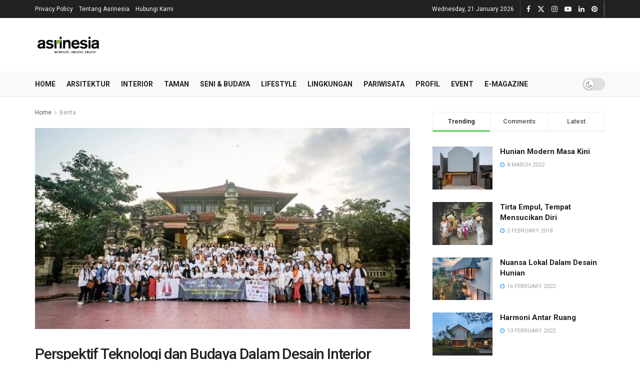

--- FILE ---
content_type: text/html; charset=UTF-8
request_url: https://asrinesia.com/perspektif-teknologi-dan-budaya-dalam-desain-interior/
body_size: 49351
content:
<!doctype html> <!--[if lt IE 7]><html class="no-js lt-ie9 lt-ie8 lt-ie7" lang="en-US" prefix="og: https://ogp.me/ns#"> <![endif]--> <!--[if IE 7]><html class="no-js lt-ie9 lt-ie8" lang="en-US" prefix="og: https://ogp.me/ns#"> <![endif]--> <!--[if IE 8]><html class="no-js lt-ie9" lang="en-US" prefix="og: https://ogp.me/ns#"> <![endif]--> <!--[if IE 9]><html class="no-js lt-ie10" lang="en-US" prefix="og: https://ogp.me/ns#"> <![endif]--> <!--[if gt IE 8]><!--><html class="no-js" lang="en-US" prefix="og: https://ogp.me/ns#"> <!--<![endif]--><head><meta http-equiv="Content-Type" content="text/html; charset=UTF-8" /><meta name='viewport' content='width=device-width, initial-scale=1, user-scalable=yes' /><link rel="profile" href="http://gmpg.org/xfn/11" /><link rel="pingback" href="https://asrinesia.com/xmlrpc.php" /><meta property="og:type" content="article"><meta property="og:title" content="Perspektif Teknologi dan Budaya Dalam Desain Interior"><meta property="og:site_name" content="asrinesia"><meta property="og:description" content="Asrinesia.com - Himpunan Desainer Interior Indonesia (HDII) asosiasi desainer interior pertama dan satu-satunya di Indonesia yang bertujuan memajukan profesi desainer"><meta property="og:url" content="https://asrinesia.com/perspektif-teknologi-dan-budaya-dalam-desain-interior/"><meta property="og:locale" content="en_US"><meta property="og:image" content="https://asrinesia.com/wp-content/uploads/2022/09/aAS6A7982.jpg"><meta property="og:image:height" content="467"><meta property="og:image:width" content="700"><meta property="article:published_time" content="2022-09-20T11:43:16+07:00"><meta property="article:modified_time" content="2022-09-20T11:43:16+07:00"><meta property="article:section" content="Berita"><meta property="article:tag" content="#Indonesia"><meta property="article:tag" content="APSDA"><meta property="article:tag" content="Asia Pacific Space Designers Association"><meta property="article:tag" content="HDII"><meta property="article:tag" content="Himpunan Desainer Interior Indonesia"><meta property="article:tag" content="IIDF"><meta property="article:tag" content="International Interior Design Forum"><meta property="article:tag" content="Menteri Pariwisata &amp;amp; Ekonomi Kreatif"><meta property="article:tag" content="Menteri Pekerjaan Umum &amp;amp; Perumahan Rakyat"><meta property="article:tag" content="PUPR"><meta name="twitter:card" content="summary_large_image"><meta name="twitter:title" content="Perspektif Teknologi dan Budaya Dalam Desain Interior"><meta name="twitter:description" content="Asrinesia.com - Himpunan Desainer Interior Indonesia (HDII) asosiasi desainer interior pertama dan satu-satunya di Indonesia yang bertujuan memajukan profesi desainer"><meta name="twitter:url" content="https://asrinesia.com/perspektif-teknologi-dan-budaya-dalam-desain-interior/"><meta name="twitter:site" content=""><meta name="twitter:image" content="https://asrinesia.com/wp-content/uploads/2022/09/aAS6A7982.jpg"><meta name="twitter:image:width" content="700"><meta name="twitter:image:height" content="467"> <script defer src="[data-uri]"></script> <script defer src="[data-uri]"></script> <title>Perspektif Teknologi dan Budaya Dalam Desain Interior - asrinesia</title><meta name="description" content="Asrinesia.com - Himpunan Desainer Interior Indonesia (HDII) asosiasi desainer interior pertama dan satu-satunya di Indonesia yang bertujuan memajukan profesi"/><meta name="robots" content="follow, index, max-snippet:-1, max-video-preview:-1, max-image-preview:large"/><link rel="canonical" href="https://asrinesia.com/perspektif-teknologi-dan-budaya-dalam-desain-interior/" /><meta property="og:locale" content="en_US" /><meta property="og:type" content="article" /><meta property="og:title" content="Perspektif Teknologi dan Budaya Dalam Desain Interior - asrinesia" /><meta property="og:description" content="Asrinesia.com - Himpunan Desainer Interior Indonesia (HDII) asosiasi desainer interior pertama dan satu-satunya di Indonesia yang bertujuan memajukan profesi" /><meta property="og:url" content="https://asrinesia.com/perspektif-teknologi-dan-budaya-dalam-desain-interior/" /><meta property="og:site_name" content="Asrinesia" /><meta property="article:tag" content="#Indonesia" /><meta property="article:tag" content="APSDA" /><meta property="article:tag" content="Asia Pacific Space Designers Association" /><meta property="article:tag" content="HDII" /><meta property="article:tag" content="Himpunan Desainer Interior Indonesia" /><meta property="article:tag" content="IIDF" /><meta property="article:tag" content="International Interior Design Forum" /><meta property="article:tag" content="Menteri Pariwisata &amp; Ekonomi Kreatif" /><meta property="article:tag" content="Menteri Pekerjaan Umum &amp; Perumahan Rakyat" /><meta property="article:tag" content="PUPR" /><meta property="article:section" content="Berita" /><meta property="og:image" content="https://asrinesia.com/wp-content/uploads/2022/09/aAS6A7982.jpg" /><meta property="og:image:secure_url" content="https://asrinesia.com/wp-content/uploads/2022/09/aAS6A7982.jpg" /><meta property="og:image:width" content="700" /><meta property="og:image:height" content="467" /><meta property="og:image:alt" content="Perspektif Teknologi dan Budaya Dalam Desain Interior" /><meta property="og:image:type" content="image/jpeg" /><meta property="article:published_time" content="2022-09-20T11:43:16+07:00" /><meta name="twitter:card" content="summary_large_image" /><meta name="twitter:title" content="Perspektif Teknologi dan Budaya Dalam Desain Interior - asrinesia" /><meta name="twitter:description" content="Asrinesia.com - Himpunan Desainer Interior Indonesia (HDII) asosiasi desainer interior pertama dan satu-satunya di Indonesia yang bertujuan memajukan profesi" /><meta name="twitter:image" content="https://asrinesia.com/wp-content/uploads/2022/09/aAS6A7982.jpg" /><meta name="twitter:label1" content="Written by" /><meta name="twitter:data1" content="Didan Sardjono" /><meta name="twitter:label2" content="Time to read" /><meta name="twitter:data2" content="2 minutes" /> <script type="application/ld+json" class="rank-math-schema">{"@context":"https://schema.org","@graph":[{"@type":["Person","Organization"],"@id":"https://asrinesia.com/#person","name":"Asrinesia","logo":{"@type":"ImageObject","@id":"https://asrinesia.com/#logo","url":"https://asrinesia.com/wp-content/uploads/2021/11/asrinesia-favicon-1.png","contentUrl":"https://asrinesia.com/wp-content/uploads/2021/11/asrinesia-favicon-1.png","caption":"Asrinesia","inLanguage":"en-US","width":"512","height":"512"},"image":{"@type":"ImageObject","@id":"https://asrinesia.com/#logo","url":"https://asrinesia.com/wp-content/uploads/2021/11/asrinesia-favicon-1.png","contentUrl":"https://asrinesia.com/wp-content/uploads/2021/11/asrinesia-favicon-1.png","caption":"Asrinesia","inLanguage":"en-US","width":"512","height":"512"}},{"@type":"WebSite","@id":"https://asrinesia.com/#website","url":"https://asrinesia.com","name":"Asrinesia","alternateName":"Majalah Arsitektur Interior dan Taman","publisher":{"@id":"https://asrinesia.com/#person"},"inLanguage":"en-US"},{"@type":"ImageObject","@id":"https://asrinesia.com/wp-content/uploads/2022/09/aAS6A7982.jpg","url":"https://asrinesia.com/wp-content/uploads/2022/09/aAS6A7982.jpg","width":"700","height":"467","inLanguage":"en-US"},{"@type":"WebPage","@id":"https://asrinesia.com/perspektif-teknologi-dan-budaya-dalam-desain-interior/#webpage","url":"https://asrinesia.com/perspektif-teknologi-dan-budaya-dalam-desain-interior/","name":"Perspektif Teknologi dan Budaya Dalam Desain Interior - asrinesia","datePublished":"2022-09-20T11:43:16+07:00","dateModified":"2022-09-20T11:43:16+07:00","isPartOf":{"@id":"https://asrinesia.com/#website"},"primaryImageOfPage":{"@id":"https://asrinesia.com/wp-content/uploads/2022/09/aAS6A7982.jpg"},"inLanguage":"en-US"},{"@type":"Person","@id":"https://asrinesia.com/author/didan-sardjono/","name":"Didan Sardjono","url":"https://asrinesia.com/author/didan-sardjono/","image":{"@type":"ImageObject","@id":"https://secure.gravatar.com/avatar/9043c53ffdd2384b211be97d1fa0add07e0ec4e8aef15bd70376cbf5697297ea?s=96&amp;d=mm&amp;r=g","url":"https://secure.gravatar.com/avatar/9043c53ffdd2384b211be97d1fa0add07e0ec4e8aef15bd70376cbf5697297ea?s=96&amp;d=mm&amp;r=g","caption":"Didan Sardjono","inLanguage":"en-US"}},{"@type":"BlogPosting","headline":"Perspektif Teknologi dan Budaya Dalam Desain Interior - asrinesia","datePublished":"2022-09-20T11:43:16+07:00","dateModified":"2022-09-20T11:43:16+07:00","articleSection":"Berita","author":{"@id":"https://asrinesia.com/author/didan-sardjono/","name":"Didan Sardjono"},"publisher":{"@id":"https://asrinesia.com/#person"},"description":"Asrinesia.com - Himpunan Desainer Interior Indonesia (HDII) asosiasi desainer interior pertama dan satu-satunya di Indonesia yang bertujuan memajukan profesi","name":"Perspektif Teknologi dan Budaya Dalam Desain Interior - asrinesia","@id":"https://asrinesia.com/perspektif-teknologi-dan-budaya-dalam-desain-interior/#richSnippet","isPartOf":{"@id":"https://asrinesia.com/perspektif-teknologi-dan-budaya-dalam-desain-interior/#webpage"},"image":{"@id":"https://asrinesia.com/wp-content/uploads/2022/09/aAS6A7982.jpg"},"inLanguage":"en-US","mainEntityOfPage":{"@id":"https://asrinesia.com/perspektif-teknologi-dan-budaya-dalam-desain-interior/#webpage"}}]}</script> <link rel='dns-prefetch' href='//www.googletagmanager.com' /><link rel='dns-prefetch' href='//fonts.googleapis.com' /><link rel='dns-prefetch' href='//pagead2.googlesyndication.com' /><link rel='preconnect' href='https://fonts.gstatic.com' /><link rel="alternate" type="application/rss+xml" title="asrinesia &raquo; Feed" href="https://asrinesia.com/feed/" /><link rel="alternate" type="application/rss+xml" title="asrinesia &raquo; Comments Feed" href="https://asrinesia.com/comments/feed/" /><link rel="alternate" type="text/calendar" title="asrinesia &raquo; iCal Feed" href="https://asrinesia.com/events/?ical=1" /><link rel="alternate" type="application/rss+xml" title="asrinesia &raquo; Perspektif Teknologi dan Budaya Dalam Desain Interior Comments Feed" href="https://asrinesia.com/perspektif-teknologi-dan-budaya-dalam-desain-interior/feed/" /><link rel="alternate" title="oEmbed (JSON)" type="application/json+oembed" href="https://asrinesia.com/wp-json/oembed/1.0/embed?url=https%3A%2F%2Fasrinesia.com%2Fperspektif-teknologi-dan-budaya-dalam-desain-interior%2F" /><link rel="alternate" title="oEmbed (XML)" type="text/xml+oembed" href="https://asrinesia.com/wp-json/oembed/1.0/embed?url=https%3A%2F%2Fasrinesia.com%2Fperspektif-teknologi-dan-budaya-dalam-desain-interior%2F&#038;format=xml" /><style id='wp-img-auto-sizes-contain-inline-css' type='text/css'>img:is([sizes=auto i],[sizes^="auto," i]){contain-intrinsic-size:3000px 1500px}
/*# sourceURL=wp-img-auto-sizes-contain-inline-css */</style><link rel='stylesheet' id='wp_bannerize_pro_slugwp-bannerize-admin-barcss-css' href='https://asrinesia.com/wp-content/cache/autoptimize/css/autoptimize_single_a36eaefe406198fceb6275009a6eeba6.css?ver=1.11.1' type='text/css' media='all' /><link rel='stylesheet' id='wp_bannerize_pro_slugwp-bannerizecss-css' href='https://asrinesia.com/wp-content/cache/autoptimize/css/autoptimize_single_a4b903e502d8ec453fc84733ac893e20.css?ver=1.11.1' type='text/css' media='all' /><style id='wp-emoji-styles-inline-css' type='text/css'>img.wp-smiley, img.emoji {
		display: inline !important;
		border: none !important;
		box-shadow: none !important;
		height: 1em !important;
		width: 1em !important;
		margin: 0 0.07em !important;
		vertical-align: -0.1em !important;
		background: none !important;
		padding: 0 !important;
	}
/*# sourceURL=wp-emoji-styles-inline-css */</style><link rel='stylesheet' id='jnews-faq-css' href='https://asrinesia.com/wp-content/cache/autoptimize/css/autoptimize_single_85f4ed116af53f2a19322e354590c0cf.css?ver=12.0.3' type='text/css' media='all' /><style id='wp-bannerize-block-style-inline-css' type='text/css'>/*# sourceURL=https://asrinesia.com/wp-content/plugins/wp-bannerize-pro/public/block/style-index.css */</style><link rel='stylesheet' id='gn-frontend-gnfollow-style-css' href='https://asrinesia.com/wp-content/plugins/gn-publisher/assets/css/gn-frontend-gnfollow.min.css?ver=1.5.26' type='text/css' media='all' /><link rel='stylesheet' id='tribe-events-v2-single-skeleton-css' href='https://asrinesia.com/wp-content/cache/autoptimize/css/autoptimize_single_7816200b8ee0ebe7d38d0b346de2b663.css?ver=6.15.14' type='text/css' media='all' /><link rel='stylesheet' id='tribe-events-v2-single-skeleton-full-css' href='https://asrinesia.com/wp-content/cache/autoptimize/css/autoptimize_single_b02b950ef2b84b63332f1161606b126c.css?ver=6.15.14' type='text/css' media='all' /><link rel='stylesheet' id='tec-events-elementor-widgets-base-styles-css' href='https://asrinesia.com/wp-content/cache/autoptimize/css/autoptimize_single_6fc7abd853ee796ccc1ea3dbd8e8cb5a.css?ver=6.15.14' type='text/css' media='all' /><link rel='stylesheet' id='jnews-parent-style-css' href='https://asrinesia.com/wp-content/themes/jnews/style.css?ver=6.9' type='text/css' media='all' /><link rel='stylesheet' id='elementor-frontend-css' href='https://asrinesia.com/wp-content/plugins/elementor/assets/css/frontend.min.css?ver=3.34.2' type='text/css' media='all' /><link rel='stylesheet' id='dflip-style-css' href='https://asrinesia.com/wp-content/plugins/3d-flipbook-dflip-lite/assets/css/dflip.min.css?ver=2.4.20' type='text/css' media='all' /><link rel='stylesheet' id='jeg_customizer_font-css' href='//fonts.googleapis.com/css?family=Roboto%3Aregular%2C500%2C700%2C500%2Cregular&#038;display=swap&#038;ver=1.3.2' type='text/css' media='all' /><link rel='stylesheet' id='font-awesome-css' href='https://asrinesia.com/wp-content/plugins/elementor/assets/lib/font-awesome/css/font-awesome.min.css?ver=4.7.0' type='text/css' media='all' /><link rel='stylesheet' id='jnews-frontend-css' href='https://asrinesia.com/wp-content/themes/jnews/assets/dist/frontend.min.css?ver=1.0.0' type='text/css' media='all' /><link rel='stylesheet' id='jnews-elementor-css' href='https://asrinesia.com/wp-content/cache/autoptimize/css/autoptimize_single_d3f72a23a4659d7c807ef226a63d313a.css?ver=1.0.0' type='text/css' media='all' /><link rel='stylesheet' id='jnews-style-css' href='https://asrinesia.com/wp-content/themes/jnews-child/style.css?ver=1.0.0' type='text/css' media='all' /><link rel='stylesheet' id='jnews-darkmode-css' href='https://asrinesia.com/wp-content/cache/autoptimize/css/autoptimize_single_c8c57a0dce3f85eefaf2b683a5ed8483.css?ver=1.0.0' type='text/css' media='all' /><link rel='stylesheet' id='eael-general-css' href='https://asrinesia.com/wp-content/plugins/essential-addons-for-elementor-lite/assets/front-end/css/view/general.min.css?ver=6.5.8' type='text/css' media='all' /><link rel='stylesheet' id='jnews-select-share-css' href='https://asrinesia.com/wp-content/cache/autoptimize/css/autoptimize_single_d8362094b258cbf05eff4954b9e53a06.css' type='text/css' media='all' /> <script defer type="text/javascript" src="https://asrinesia.com/wp-includes/js/jquery/jquery.min.js?ver=3.7.1" id="jquery-core-js"></script> <script defer type="text/javascript" src="https://asrinesia.com/wp-includes/js/jquery/jquery-migrate.min.js?ver=3.4.1" id="jquery-migrate-js"></script> 
 <script defer type="text/javascript" src="https://www.googletagmanager.com/gtag/js?id=G-DP9GR0W6ZB" id="google_gtagjs-js"></script> <script defer id="google_gtagjs-js-after" src="[data-uri]"></script> <link rel="https://api.w.org/" href="https://asrinesia.com/wp-json/" /><link rel="alternate" title="JSON" type="application/json" href="https://asrinesia.com/wp-json/wp/v2/posts/20625" /><link rel="EditURI" type="application/rsd+xml" title="RSD" href="https://asrinesia.com/xmlrpc.php?rsd" /><meta name="generator" content="WordPress 6.9" /><link rel='shortlink' href='https://asrinesia.com/?p=20625' /><meta name="generator" content="Site Kit by Google 1.170.0" /><meta name="tec-api-version" content="v1"><meta name="tec-api-origin" content="https://asrinesia.com"><link rel="alternate" href="https://asrinesia.com/wp-json/tribe/events/v1/" /><meta name="google-adsense-platform-account" content="ca-host-pub-2644536267352236"><meta name="google-adsense-platform-domain" content="sitekit.withgoogle.com"><meta name="generator" content="Elementor 3.34.2; features: additional_custom_breakpoints; settings: css_print_method-external, google_font-enabled, font_display-auto"> <script defer src="[data-uri]"></script> <style>.e-con.e-parent:nth-of-type(n+4):not(.e-lazyloaded):not(.e-no-lazyload),
				.e-con.e-parent:nth-of-type(n+4):not(.e-lazyloaded):not(.e-no-lazyload) * {
					background-image: none !important;
				}
				@media screen and (max-height: 1024px) {
					.e-con.e-parent:nth-of-type(n+3):not(.e-lazyloaded):not(.e-no-lazyload),
					.e-con.e-parent:nth-of-type(n+3):not(.e-lazyloaded):not(.e-no-lazyload) * {
						background-image: none !important;
					}
				}
				@media screen and (max-height: 640px) {
					.e-con.e-parent:nth-of-type(n+2):not(.e-lazyloaded):not(.e-no-lazyload),
					.e-con.e-parent:nth-of-type(n+2):not(.e-lazyloaded):not(.e-no-lazyload) * {
						background-image: none !important;
					}
				}</style> <script type="text/javascript" async="async" src="https://pagead2.googlesyndication.com/pagead/js/adsbygoogle.js?client=ca-pub-1162644323725041&amp;host=ca-host-pub-2644536267352236" crossorigin="anonymous"></script>  <script type='application/ld+json'>{"@context":"http:\/\/schema.org","@type":"Organization","@id":"https:\/\/asrinesia.com\/#organization","url":"https:\/\/asrinesia.com\/","name":"Asrinesia","logo":{"@type":"ImageObject","url":"https:\/\/www.asrinesia.com\/wp-content\/uploads\/2021\/10\/ASRINESIA-logo-500x150-1.png"},"sameAs":["https:\/\/www.facebook.com\/asrinesiaonline","https:\/\/twitter.com\/Maj_Asrinesia","https:\/\/www.instagram.com\/asrinesia\/","https:\/\/www.youtube.com\/channel\/UCqDq9BIMXiX_Z1M32mXTM4Q","https:\/\/www.linkedin.com\/company\/asrinesia","https:\/\/id.pinterest.com\/asrinesia"],"contactPoint":{"@type":"ContactPoint","telephone":"+6221-2232-6009","contactType":"customer service","areaServed":["ID"]}}</script> <script type='application/ld+json'>{"@context":"http:\/\/schema.org","@type":"WebSite","@id":"https:\/\/asrinesia.com\/#website","url":"https:\/\/asrinesia.com\/","name":"Asrinesia","potentialAction":{"@type":"SearchAction","target":"https:\/\/asrinesia.com\/?s={search_term_string}","query-input":"required name=search_term_string"}}</script> <link rel="icon" href="https://asrinesia.com/wp-content/uploads/2021/10/cropped-asrinesia-favicon-1-32x32.png" sizes="32x32" /><link rel="icon" href="https://asrinesia.com/wp-content/uploads/2021/10/cropped-asrinesia-favicon-1-192x192.png" sizes="192x192" /><link rel="apple-touch-icon" href="https://asrinesia.com/wp-content/uploads/2021/10/cropped-asrinesia-favicon-1-180x180.png" /><meta name="msapplication-TileImage" content="https://asrinesia.com/wp-content/uploads/2021/10/cropped-asrinesia-favicon-1-270x270.png" /><style id="jeg_dynamic_css" type="text/css" data-type="jeg_custom-css">.jeg_container, .jeg_content, .jeg_boxed .jeg_main .jeg_container, .jeg_autoload_separator { background-color : #ffffff; } body { --j-body-color : #53585c; --j-accent-color : #19c109; --j-heading-color : #212121; } body,.jeg_newsfeed_list .tns-outer .tns-controls button,.jeg_filter_button,.owl-carousel .owl-nav div,.jeg_readmore,.jeg_hero_style_7 .jeg_post_meta a,.widget_calendar thead th,.widget_calendar tfoot a,.jeg_socialcounter a,.entry-header .jeg_meta_like a,.entry-header .jeg_meta_comment a,.entry-header .jeg_meta_donation a,.entry-header .jeg_meta_bookmark a,.entry-content tbody tr:hover,.entry-content th,.jeg_splitpost_nav li:hover a,#breadcrumbs a,.jeg_author_socials a:hover,.jeg_footer_content a,.jeg_footer_bottom a,.jeg_cartcontent,.woocommerce .woocommerce-breadcrumb a { color : #53585c; } a, .jeg_menu_style_5>li>a:hover, .jeg_menu_style_5>li.sfHover>a, .jeg_menu_style_5>li.current-menu-item>a, .jeg_menu_style_5>li.current-menu-ancestor>a, .jeg_navbar .jeg_menu:not(.jeg_main_menu)>li>a:hover, .jeg_midbar .jeg_menu:not(.jeg_main_menu)>li>a:hover, .jeg_side_tabs li.active, .jeg_block_heading_5 strong, .jeg_block_heading_6 strong, .jeg_block_heading_7 strong, .jeg_block_heading_8 strong, .jeg_subcat_list li a:hover, .jeg_subcat_list li button:hover, .jeg_pl_lg_7 .jeg_thumb .jeg_post_category a, .jeg_pl_xs_2:before, .jeg_pl_xs_4 .jeg_postblock_content:before, .jeg_postblock .jeg_post_title a:hover, .jeg_hero_style_6 .jeg_post_title a:hover, .jeg_sidefeed .jeg_pl_xs_3 .jeg_post_title a:hover, .widget_jnews_popular .jeg_post_title a:hover, .jeg_meta_author a, .widget_archive li a:hover, .widget_pages li a:hover, .widget_meta li a:hover, .widget_recent_entries li a:hover, .widget_rss li a:hover, .widget_rss cite, .widget_categories li a:hover, .widget_categories li.current-cat>a, #breadcrumbs a:hover, .jeg_share_count .counts, .commentlist .bypostauthor>.comment-body>.comment-author>.fn, span.required, .jeg_review_title, .bestprice .price, .authorlink a:hover, .jeg_vertical_playlist .jeg_video_playlist_play_icon, .jeg_vertical_playlist .jeg_video_playlist_item.active .jeg_video_playlist_thumbnail:before, .jeg_horizontal_playlist .jeg_video_playlist_play, .woocommerce li.product .pricegroup .button, .widget_display_forums li a:hover, .widget_display_topics li:before, .widget_display_replies li:before, .widget_display_views li:before, .bbp-breadcrumb a:hover, .jeg_mobile_menu li.sfHover>a, .jeg_mobile_menu li a:hover, .split-template-6 .pagenum, .jeg_mobile_menu_style_5>li>a:hover, .jeg_mobile_menu_style_5>li.sfHover>a, .jeg_mobile_menu_style_5>li.current-menu-item>a, .jeg_mobile_menu_style_5>li.current-menu-ancestor>a, .jeg_mobile_menu.jeg_menu_dropdown li.open > div > a ,.jeg_menu_dropdown.language-swicher .sub-menu li a:hover { color : #19c109; } .jeg_menu_style_1>li>a:before, .jeg_menu_style_2>li>a:before, .jeg_menu_style_3>li>a:before, .jeg_side_toggle, .jeg_slide_caption .jeg_post_category a, .jeg_slider_type_1_wrapper .tns-controls button.tns-next, .jeg_block_heading_1 .jeg_block_title span, .jeg_block_heading_2 .jeg_block_title span, .jeg_block_heading_3, .jeg_block_heading_4 .jeg_block_title span, .jeg_block_heading_6:after, .jeg_pl_lg_box .jeg_post_category a, .jeg_pl_md_box .jeg_post_category a, .jeg_readmore:hover, .jeg_thumb .jeg_post_category a, .jeg_block_loadmore a:hover, .jeg_postblock.alt .jeg_block_loadmore a:hover, .jeg_block_loadmore a.active, .jeg_postblock_carousel_2 .jeg_post_category a, .jeg_heroblock .jeg_post_category a, .jeg_pagenav_1 .page_number.active, .jeg_pagenav_1 .page_number.active:hover, input[type="submit"], .btn, .button, .widget_tag_cloud a:hover, .popularpost_item:hover .jeg_post_title a:before, .jeg_splitpost_4 .page_nav, .jeg_splitpost_5 .page_nav, .jeg_post_via a:hover, .jeg_post_source a:hover, .jeg_post_tags a:hover, .comment-reply-title small a:before, .comment-reply-title small a:after, .jeg_storelist .productlink, .authorlink li.active a:before, .jeg_footer.dark .socials_widget:not(.nobg) a:hover .fa,.jeg_footer.dark .socials_widget:not(.nobg) a:hover > span.jeg-icon, div.jeg_breakingnews_title, .jeg_overlay_slider_bottom_wrapper .tns-controls button, .jeg_overlay_slider_bottom_wrapper .tns-controls button:hover, .jeg_vertical_playlist .jeg_video_playlist_current, .woocommerce span.onsale, .woocommerce #respond input#submit:hover, .woocommerce a.button:hover, .woocommerce button.button:hover, .woocommerce input.button:hover, .woocommerce #respond input#submit.alt, .woocommerce a.button.alt, .woocommerce button.button.alt, .woocommerce input.button.alt, .jeg_popup_post .caption, .jeg_footer.dark input[type="submit"], .jeg_footer.dark .btn, .jeg_footer.dark .button, .footer_widget.widget_tag_cloud a:hover, .jeg_inner_content .content-inner .jeg_post_category a:hover, #buddypress .standard-form button, #buddypress a.button, #buddypress input[type="submit"], #buddypress input[type="button"], #buddypress input[type="reset"], #buddypress ul.button-nav li a, #buddypress .generic-button a, #buddypress .generic-button button, #buddypress .comment-reply-link, #buddypress a.bp-title-button, #buddypress.buddypress-wrap .members-list li .user-update .activity-read-more a, div#buddypress .standard-form button:hover, div#buddypress a.button:hover, div#buddypress input[type="submit"]:hover, div#buddypress input[type="button"]:hover, div#buddypress input[type="reset"]:hover, div#buddypress ul.button-nav li a:hover, div#buddypress .generic-button a:hover, div#buddypress .generic-button button:hover, div#buddypress .comment-reply-link:hover, div#buddypress a.bp-title-button:hover, div#buddypress.buddypress-wrap .members-list li .user-update .activity-read-more a:hover, #buddypress #item-nav .item-list-tabs ul li a:before, .jeg_inner_content .jeg_meta_container .follow-wrapper a { background-color : #19c109; } .jeg_block_heading_7 .jeg_block_title span, .jeg_readmore:hover, .jeg_block_loadmore a:hover, .jeg_block_loadmore a.active, .jeg_pagenav_1 .page_number.active, .jeg_pagenav_1 .page_number.active:hover, .jeg_pagenav_3 .page_number:hover, .jeg_prevnext_post a:hover h3, .jeg_overlay_slider .jeg_post_category, .jeg_sidefeed .jeg_post.active, .jeg_vertical_playlist.jeg_vertical_playlist .jeg_video_playlist_item.active .jeg_video_playlist_thumbnail img, .jeg_horizontal_playlist .jeg_video_playlist_item.active { border-color : #19c109; } .jeg_tabpost_nav li.active, .woocommerce div.product .woocommerce-tabs ul.tabs li.active, .jeg_mobile_menu_style_1>li.current-menu-item a, .jeg_mobile_menu_style_1>li.current-menu-ancestor a, .jeg_mobile_menu_style_2>li.current-menu-item::after, .jeg_mobile_menu_style_2>li.current-menu-ancestor::after, .jeg_mobile_menu_style_3>li.current-menu-item::before, .jeg_mobile_menu_style_3>li.current-menu-ancestor::before { border-bottom-color : #19c109; } .jeg_post_share .jeg-icon svg { fill : #19c109; } h1,h2,h3,h4,h5,h6,.jeg_post_title a,.entry-header .jeg_post_title,.jeg_hero_style_7 .jeg_post_title a,.jeg_block_title,.jeg_splitpost_bar .current_title,.jeg_video_playlist_title,.gallery-caption,.jeg_push_notification_button>a.button { color : #212121; } .split-template-9 .pagenum, .split-template-10 .pagenum, .split-template-11 .pagenum, .split-template-12 .pagenum, .split-template-13 .pagenum, .split-template-15 .pagenum, .split-template-18 .pagenum, .split-template-20 .pagenum, .split-template-19 .current_title span, .split-template-20 .current_title span { background-color : #212121; } .jeg_topbar .jeg_nav_row, .jeg_topbar .jeg_search_no_expand .jeg_search_input { line-height : 36px; } .jeg_topbar .jeg_nav_row, .jeg_topbar .jeg_nav_icon { height : 36px; } .jeg_topbar .jeg_logo_img { max-height : 36px; } .jeg_midbar { height : 107px; } .jeg_midbar .jeg_logo_img { max-height : 107px; } .jeg_header .jeg_bottombar.jeg_navbar,.jeg_bottombar .jeg_nav_icon { height : 50px; } .jeg_header .jeg_bottombar.jeg_navbar, .jeg_header .jeg_bottombar .jeg_main_menu:not(.jeg_menu_style_1) > li > a, .jeg_header .jeg_bottombar .jeg_menu_style_1 > li, .jeg_header .jeg_bottombar .jeg_menu:not(.jeg_main_menu) > li > a { line-height : 50px; } .jeg_bottombar .jeg_logo_img { max-height : 50px; } .jeg_header .jeg_bottombar.jeg_navbar_wrapper:not(.jeg_navbar_boxed), .jeg_header .jeg_bottombar.jeg_navbar_boxed .jeg_nav_row { background : #f9f9f9; } .jeg_header .jeg_bottombar, .jeg_header .jeg_bottombar.jeg_navbar_dark, .jeg_bottombar.jeg_navbar_boxed .jeg_nav_row, .jeg_bottombar.jeg_navbar_dark.jeg_navbar_boxed .jeg_nav_row { border-top-width : 0px; } .jeg_header .socials_widget > a > i.fa:before { color : #f5f5f5; } .jeg_header .socials_widget.nobg > a > i > span.jeg-icon svg { fill : #f5f5f5; } .jeg_header .socials_widget.nobg > a > span.jeg-icon svg { fill : #f5f5f5; } .jeg_header .socials_widget > a > span.jeg-icon svg { fill : #f5f5f5; } .jeg_header .socials_widget > a > i > span.jeg-icon svg { fill : #f5f5f5; } .jeg_nav_search { width : 80%; } body,input,textarea,select,.chosen-container-single .chosen-single,.btn,.button { font-family: Roboto,Helvetica,Arial,sans-serif; } .jeg_header, .jeg_mobile_wrapper { font-family: Roboto,Helvetica,Arial,sans-serif; } .jeg_main_menu > li > a { font-family: Roboto,Helvetica,Arial,sans-serif; } .jeg_post_title, .entry-header .jeg_post_title, .jeg_single_tpl_2 .entry-header .jeg_post_title, .jeg_single_tpl_3 .entry-header .jeg_post_title, .jeg_single_tpl_6 .entry-header .jeg_post_title, .jeg_content .jeg_custom_title_wrapper .jeg_post_title { font-family: Roboto,Helvetica,Arial,sans-serif;font-weight : 500; font-style : normal; font-size: 30px; line-height: 40px;  } .jeg_post_excerpt p, .content-inner p { font-family: Roboto,Helvetica,Arial,sans-serif;font-weight : 400; font-style : normal;  }</style><style type="text/css">.no_thumbnail .jeg_thumb,
					.thumbnail-container.no_thumbnail {
					    display: none !important;
					}
					.jeg_search_result .jeg_pl_xs_3.no_thumbnail .jeg_postblock_content,
					.jeg_sidefeed .jeg_pl_xs_3.no_thumbnail .jeg_postblock_content,
					.jeg_pl_sm.no_thumbnail .jeg_postblock_content {
					    margin-left: 0;
					}
					.jeg_postblock_11 .no_thumbnail .jeg_postblock_content,
					.jeg_postblock_12 .no_thumbnail .jeg_postblock_content,
					.jeg_postblock_12.jeg_col_3o3 .no_thumbnail .jeg_postblock_content  {
					    margin-top: 0;
					}
					.jeg_postblock_15 .jeg_pl_md_box.no_thumbnail .jeg_postblock_content,
					.jeg_postblock_19 .jeg_pl_md_box.no_thumbnail .jeg_postblock_content,
					.jeg_postblock_24 .jeg_pl_md_box.no_thumbnail .jeg_postblock_content,
					.jeg_sidefeed .jeg_pl_md_box .jeg_postblock_content {
					    position: relative;
					}
					.jeg_postblock_carousel_2 .no_thumbnail .jeg_post_title a,
					.jeg_postblock_carousel_2 .no_thumbnail .jeg_post_title a:hover,
					.jeg_postblock_carousel_2 .no_thumbnail .jeg_post_meta .fa {
					    color: #212121 !important;
					} 
					.jnews-dark-mode .jeg_postblock_carousel_2 .no_thumbnail .jeg_post_title a,
					.jnews-dark-mode .jeg_postblock_carousel_2 .no_thumbnail .jeg_post_title a:hover,
					.jnews-dark-mode .jeg_postblock_carousel_2 .no_thumbnail .jeg_post_meta .fa {
					    color: #fff !important;
					}</style><style type="text/css" id="wp-custom-css">.mec-slider-t5-content.mec-event-grid-modern .mec-event-title {
font-size: 20px;
}

.jeg_share_button .jeg_btn-whatsapp {
    background: #25d366;
}

.mec-wrap .mec-event-countdown-style3 .mec-event-countdown-part2 img {
	width: 90%;
	display: block;
	padding-top: 50px;
}

.jeg_post_title {
overflow: hidden;
text-overflow: ellipsis;
display: -webkit-box;
-webkit-line-clamp: 2; /* number of lines to show */
-webkit-box-orient: vertical;
}

@media only screen and (max-width: 767px) {
  .custom_post_template h1.jeg_post_title, .entry-header .jeg_post_title {
    font-size: 20px !important;
  }
}

.jeg_readmore {
	display: none;
}</style></head><body class="wp-singular post-template-default single single-post postid-20625 single-format-standard wp-embed-responsive wp-theme-jnews wp-child-theme-jnews-child tribe-no-js jeg_toggle_light jeg_single_tpl_8 jnews jsc_normal elementor-default elementor-kit-5"><div class="jeg_ad jeg_ad_top jnews_header_top_ads"><div class='ads-wrapper  '></div></div><div class="jeg_viewport"><div class="jeg_header_wrapper"><div class="jeg_header_instagram_wrapper"></div><div class="jeg_header normal"><div class="jeg_topbar jeg_container jeg_navbar_wrapper dark"><div class="container"><div class="jeg_nav_row"><div class="jeg_nav_col jeg_nav_left  jeg_nav_grow"><div class="item_wrap jeg_nav_alignleft"><div class="jeg_nav_item"><ul class="jeg_menu jeg_top_menu"><li id="menu-item-14986" class="menu-item menu-item-type-post_type menu-item-object-page menu-item-14986"><a href="https://asrinesia.com/privacy-policy/">Privacy Policy</a></li><li id="menu-item-14987" class="menu-item menu-item-type-post_type menu-item-object-page menu-item-14987"><a href="https://asrinesia.com/tentang-asrinesia/">Tentang Asrinesia</a></li><li id="menu-item-15053" class="menu-item menu-item-type-post_type menu-item-object-page menu-item-15053"><a href="https://asrinesia.com/hubungi-kami/">Hubungi Kami</a></li></ul></div></div></div><div class="jeg_nav_col jeg_nav_center  jeg_nav_normal"><div class="item_wrap jeg_nav_aligncenter"><div class="jeg_nav_item jeg_top_date"> Wednesday, 21 January 2026</div><div
 class="jeg_nav_item socials_widget jeg_social_icon_block nobg"> <a href="https://www.facebook.com/asrinesiaonline" target='_blank' rel='external noopener nofollow'  aria-label="Find us on Facebook" class="jeg_facebook"><i class="fa fa-facebook"></i> </a><a href="https://twitter.com/Maj_Asrinesia" target='_blank' rel='external noopener nofollow'  aria-label="Find us on Twitter" class="jeg_twitter"><i class="fa fa-twitter"><span class="jeg-icon icon-twitter"><svg xmlns="http://www.w3.org/2000/svg" height="1em" viewBox="0 0 512 512"><path d="M389.2 48h70.6L305.6 224.2 487 464H345L233.7 318.6 106.5 464H35.8L200.7 275.5 26.8 48H172.4L272.9 180.9 389.2 48zM364.4 421.8h39.1L151.1 88h-42L364.4 421.8z"/></svg></span></i> </a><a href="https://www.instagram.com/asrinesia/" target='_blank' rel='external noopener nofollow'  aria-label="Find us on Instagram" class="jeg_instagram"><i class="fa fa-instagram"></i> </a><a href="https://www.youtube.com/channel/UCqDq9BIMXiX_Z1M32mXTM4Q" target='_blank' rel='external noopener nofollow'  aria-label="Find us on Youtube" class="jeg_youtube"><i class="fa fa-youtube-play"></i> </a><a href="https://www.linkedin.com/company/asrinesia" target='_blank' rel='external noopener nofollow'  aria-label="Find us on LinkedIn" class="jeg_linkedin"><i class="fa fa-linkedin"></i> </a><a href="https://id.pinterest.com/asrinesia" target='_blank' rel='external noopener nofollow'  aria-label="Find us on Pinterest" class="jeg_pinterest"><i class="fa fa-pinterest"></i> </a></div><div class="jeg_separator separator1"></div></div></div><div class="jeg_nav_col jeg_nav_right  jeg_nav_normal"><div class="item_wrap jeg_nav_alignright"><div class="jeg_separator separator2"></div></div></div></div></div></div><div class="jeg_midbar jeg_container jeg_navbar_wrapper normal"><div class="container"><div class="jeg_nav_row"><div class="jeg_nav_col jeg_nav_left jeg_nav_normal"><div class="item_wrap jeg_nav_alignleft"><div class="jeg_nav_item jeg_logo jeg_desktop_logo"><div class="site-title"> <a href="https://asrinesia.com/" aria-label="Visit Homepage" style="padding: 0px 0px 0px 0px;"> <img class='jeg_logo_img' src="https://asrinesia.com/wp-content/uploads/2025/07/ASRINESIA-logo-267x80-1-1.png" srcset="https://asrinesia.com/wp-content/uploads/2025/07/ASRINESIA-logo-267x80-1-1.png 1x, https://asrinesia.com/wp-content/uploads/2025/07/ASRINESIA-logo-267x80-1-1.png 2x" alt="asrinesia"data-light-src="https://asrinesia.com/wp-content/uploads/2025/07/ASRINESIA-logo-267x80-1-1.png" data-light-srcset="https://asrinesia.com/wp-content/uploads/2025/07/ASRINESIA-logo-267x80-1-1.png 1x, https://asrinesia.com/wp-content/uploads/2025/07/ASRINESIA-logo-267x80-1-1.png 2x" data-dark-src="https://asrinesia.com/wp-content/uploads/2021/10/LOGO-asrinesia-putih-hijau-03-276x54-1.png" data-dark-srcset="https://asrinesia.com/wp-content/uploads/2021/10/LOGO-asrinesia-putih-hijau-03-276x54-1.png 1x, https://asrinesia.com/wp-content/uploads/2021/10/LOGO-asrinesia-putih-hijau-03-768x150-1.png 2x"width="267" height="80"> </a></div></div></div></div><div class="jeg_nav_col jeg_nav_center jeg_nav_normal"><div class="item_wrap jeg_nav_alignright"></div></div><div class="jeg_nav_col jeg_nav_right jeg_nav_grow"><div class="item_wrap jeg_nav_alignright"></div></div></div></div></div><div class="jeg_bottombar jeg_navbar jeg_container jeg_navbar_wrapper jeg_navbar_normal jeg_navbar_normal"><div class="container"><div class="jeg_nav_row"><div class="jeg_nav_col jeg_nav_left jeg_nav_grow"><div class="item_wrap jeg_nav_alignleft"><div class="jeg_nav_item jeg_main_menu_wrapper"><div class="jeg_mainmenu_wrap"><ul class="jeg_menu jeg_main_menu jeg_menu_style_1" data-animation="animate"><li id="menu-item-29460" class="menu-item menu-item-type-custom menu-item-object-custom menu-item-home menu-item-29460 bgnav" data-item-row="default" ><a href="https://asrinesia.com/">Home</a></li><li id="menu-item-14865" class="menu-item menu-item-type-taxonomy menu-item-object-category menu-item-14865 bgnav" data-item-row="default" ><a href="https://asrinesia.com/category/arsitektur/">Arsitektur</a></li><li id="menu-item-14868" class="menu-item menu-item-type-taxonomy menu-item-object-category menu-item-14868 bgnav" data-item-row="default" ><a href="https://asrinesia.com/category/interior/">Interior</a></li><li id="menu-item-14872" class="menu-item menu-item-type-taxonomy menu-item-object-category menu-item-14872 bgnav" data-item-row="default" ><a href="https://asrinesia.com/category/taman/">Taman</a></li><li id="menu-item-14871" class="menu-item menu-item-type-taxonomy menu-item-object-category menu-item-14871 bgnav" data-item-row="default" ><a href="https://asrinesia.com/category/seni-budaya/">Seni &amp; Budaya</a></li><li id="menu-item-29227" class="menu-item menu-item-type-taxonomy menu-item-object-category menu-item-29227 bgnav" data-item-row="default" ><a href="https://asrinesia.com/category/lifestyle/">Lifestyle</a></li><li id="menu-item-14869" class="menu-item menu-item-type-taxonomy menu-item-object-category menu-item-14869 bgnav" data-item-row="default" ><a href="https://asrinesia.com/category/lingkungan/">Lingkungan</a></li><li id="menu-item-14870" class="menu-item menu-item-type-taxonomy menu-item-object-category menu-item-14870 bgnav" data-item-row="default" ><a href="https://asrinesia.com/category/pariwisata/">Pariwisata</a></li><li id="menu-item-18098" class="menu-item menu-item-type-taxonomy menu-item-object-category menu-item-18098 bgnav" data-item-row="default" ><a href="https://asrinesia.com/category/profil/">Profil</a></li><li id="menu-item-22443" class="menu-item menu-item-type-taxonomy menu-item-object-tribe_events_cat menu-item-22443 bgnav" data-item-row="default" ><a href="https://asrinesia.com/events/category/event/">Event</a></li><li id="menu-item-29228" class="menu-item menu-item-type-post_type menu-item-object-page menu-item-29228 bgnav" data-item-row="default" ><a href="https://asrinesia.com/asrinesia-emagazine/">E-Magazine</a></li></ul></div></div></div></div><div class="jeg_nav_col jeg_nav_center jeg_nav_normal"><div class="item_wrap jeg_nav_alignright"></div></div><div class="jeg_nav_col jeg_nav_right jeg_nav_normal"><div class="item_wrap jeg_nav_alignright"><div class="jeg_nav_item jeg_dark_mode"> <label class="dark_mode_switch"> <input aria-label="Dark mode toogle" type="checkbox" class="jeg_dark_mode_toggle" > <span class="slider round"></span> </label></div></div></div></div></div></div></div></div><div class="jeg_header_sticky"><div class="sticky_blankspace"></div><div class="jeg_header full"><div class="jeg_container"><div data-mode="fixed" class="jeg_stickybar jeg_navbar jeg_navbar_wrapper jeg_navbar_normal jeg_navbar_normal"><div class="container"><div class="jeg_nav_row"><div class="jeg_nav_col jeg_nav_left jeg_nav_grow"><div class="item_wrap jeg_nav_alignleft"><div class="jeg_nav_item jeg_logo"><div class="site-title"> <a href="https://asrinesia.com/" aria-label="Visit Homepage"> <img class='jeg_logo_img' src="https://asrinesia.com/wp-content/uploads/2025/07/ASRINESIA-logo-267x80-1-1.png" srcset="https://asrinesia.com/wp-content/uploads/2025/07/ASRINESIA-logo-267x80-1-1.png 1x, https://asrinesia.com/wp-content/uploads/2025/07/ASRINESIA-logo-267x80-1-1.png 2x" alt="asrinesia"data-light-src="https://asrinesia.com/wp-content/uploads/2025/07/ASRINESIA-logo-267x80-1-1.png" data-light-srcset="https://asrinesia.com/wp-content/uploads/2025/07/ASRINESIA-logo-267x80-1-1.png 1x, https://asrinesia.com/wp-content/uploads/2025/07/ASRINESIA-logo-267x80-1-1.png 2x" data-dark-src="https://asrinesia.com/wp-content/uploads/2021/10/LOGO-asrinesia-putih-hijau-03-276x54-1.png" data-dark-srcset="https://asrinesia.com/wp-content/uploads/2021/10/LOGO-asrinesia-putih-hijau-03-276x54-1.png 1x, https://asrinesia.com/wp-content/uploads/2021/10/LOGO-asrinesia-putih-hijau-03-768x150-1.png 2x"width="267" height="80"> </a></div></div><div class="jeg_nav_item jeg_main_menu_wrapper"><div class="jeg_mainmenu_wrap"><ul class="jeg_menu jeg_main_menu jeg_menu_style_1" data-animation="animate"><li id="menu-item-29460" class="menu-item menu-item-type-custom menu-item-object-custom menu-item-home menu-item-29460 bgnav" data-item-row="default" ><a href="https://asrinesia.com/">Home</a></li><li id="menu-item-14865" class="menu-item menu-item-type-taxonomy menu-item-object-category menu-item-14865 bgnav" data-item-row="default" ><a href="https://asrinesia.com/category/arsitektur/">Arsitektur</a></li><li id="menu-item-14868" class="menu-item menu-item-type-taxonomy menu-item-object-category menu-item-14868 bgnav" data-item-row="default" ><a href="https://asrinesia.com/category/interior/">Interior</a></li><li id="menu-item-14872" class="menu-item menu-item-type-taxonomy menu-item-object-category menu-item-14872 bgnav" data-item-row="default" ><a href="https://asrinesia.com/category/taman/">Taman</a></li><li id="menu-item-14871" class="menu-item menu-item-type-taxonomy menu-item-object-category menu-item-14871 bgnav" data-item-row="default" ><a href="https://asrinesia.com/category/seni-budaya/">Seni &amp; Budaya</a></li><li id="menu-item-29227" class="menu-item menu-item-type-taxonomy menu-item-object-category menu-item-29227 bgnav" data-item-row="default" ><a href="https://asrinesia.com/category/lifestyle/">Lifestyle</a></li><li id="menu-item-14869" class="menu-item menu-item-type-taxonomy menu-item-object-category menu-item-14869 bgnav" data-item-row="default" ><a href="https://asrinesia.com/category/lingkungan/">Lingkungan</a></li><li id="menu-item-14870" class="menu-item menu-item-type-taxonomy menu-item-object-category menu-item-14870 bgnav" data-item-row="default" ><a href="https://asrinesia.com/category/pariwisata/">Pariwisata</a></li><li id="menu-item-18098" class="menu-item menu-item-type-taxonomy menu-item-object-category menu-item-18098 bgnav" data-item-row="default" ><a href="https://asrinesia.com/category/profil/">Profil</a></li><li id="menu-item-22443" class="menu-item menu-item-type-taxonomy menu-item-object-tribe_events_cat menu-item-22443 bgnav" data-item-row="default" ><a href="https://asrinesia.com/events/category/event/">Event</a></li><li id="menu-item-29228" class="menu-item menu-item-type-post_type menu-item-object-page menu-item-29228 bgnav" data-item-row="default" ><a href="https://asrinesia.com/asrinesia-emagazine/">E-Magazine</a></li></ul></div></div></div></div><div class="jeg_nav_col jeg_nav_center jeg_nav_normal"><div class="item_wrap jeg_nav_aligncenter"><div class="jeg_nav_item jeg_nav_search"><div class="jeg_search_wrapper jeg_search_no_expand round"> <a href="#" class="jeg_search_toggle"><i class="fa fa-search"></i></a><form action="https://asrinesia.com/" method="get" class="jeg_search_form" target="_top"> <input name="s" class="jeg_search_input" placeholder="Search..." type="text" value="" autocomplete="off"> <button aria-label="Search Button" type="submit" class="jeg_search_button btn"><i class="fa fa-search"></i></button></form><div class="jeg_search_result jeg_search_hide with_result"><div class="search-result-wrapper"></div><div class="search-link search-noresult"> No Result</div><div class="search-link search-all-button"> <i class="fa fa-search"></i> View All Result</div></div></div></div></div></div><div class="jeg_nav_col jeg_nav_right jeg_nav_normal"><div class="item_wrap jeg_nav_alignright"><div class="jeg_nav_item jeg_dark_mode"> <label class="dark_mode_switch"> <input aria-label="Dark mode toogle" type="checkbox" class="jeg_dark_mode_toggle" > <span class="slider round"></span> </label></div></div></div></div></div></div></div></div></div><div class="jeg_navbar_mobile_wrapper"><div class="jeg_navbar_mobile" data-mode="fixed"><div class="jeg_mobile_bottombar jeg_mobile_midbar jeg_container dark"><div class="container"><div class="jeg_nav_row"><div class="jeg_nav_col jeg_nav_left jeg_nav_normal"><div class="item_wrap jeg_nav_alignleft"><div class="jeg_nav_item"> <a href="#" aria-label="Show Menu" class="toggle_btn jeg_mobile_toggle"><i class="fa fa-bars"></i></a></div></div></div><div class="jeg_nav_col jeg_nav_center jeg_nav_grow"><div class="item_wrap jeg_nav_aligncenter"><div class="jeg_nav_item jeg_mobile_logo"><div class="site-title"> <a href="https://asrinesia.com/" aria-label="Visit Homepage"> <img class='jeg_logo_img' src="https://asrinesia.com/wp-content/uploads/2021/10/LOGO-asrinesia-putih-hijau-03-276x54-1.png" srcset="https://asrinesia.com/wp-content/uploads/2021/10/LOGO-asrinesia-putih-hijau-03-276x54-1.png 1x, https://asrinesia.com/wp-content/uploads/2021/10/LOGO-asrinesia-putih-hijau-03-768x150-1.png 2x" alt="asrinesia"data-light-src="https://asrinesia.com/wp-content/uploads/2021/10/LOGO-asrinesia-putih-hijau-03-276x54-1.png" data-light-srcset="https://asrinesia.com/wp-content/uploads/2021/10/LOGO-asrinesia-putih-hijau-03-276x54-1.png 1x, https://asrinesia.com/wp-content/uploads/2021/10/LOGO-asrinesia-putih-hijau-03-768x150-1.png 2x" data-dark-src="https://asrinesia.com/wp-content/uploads/2021/10/LOGO-asrinesia-putih-hijau-03-276x54-1.png" data-dark-srcset="https://asrinesia.com/wp-content/uploads/2021/10/LOGO-asrinesia-putih-hijau-03-276x54-1.png 1x, https://asrinesia.com/wp-content/uploads/2021/10/LOGO-asrinesia-putih-hijau-03-768x150-1.png 2x"width="276" height="54"> </a></div></div></div></div><div class="jeg_nav_col jeg_nav_right jeg_nav_normal"><div class="item_wrap jeg_nav_alignright"><div class="jeg_nav_item jeg_search_wrapper jeg_search_popup_expand"> <a href="#" aria-label="Search Button" class="jeg_search_toggle"><i class="fa fa-search"></i></a><form action="https://asrinesia.com/" method="get" class="jeg_search_form" target="_top"> <input name="s" class="jeg_search_input" placeholder="Search..." type="text" value="" autocomplete="off"> <button aria-label="Search Button" type="submit" class="jeg_search_button btn"><i class="fa fa-search"></i></button></form><div class="jeg_search_result jeg_search_hide with_result"><div class="search-result-wrapper"></div><div class="search-link search-noresult"> No Result</div><div class="search-link search-all-button"> <i class="fa fa-search"></i> View All Result</div></div></div></div></div></div></div></div></div><div class="sticky_blankspace" style="height: 60px;"></div></div><div class="jeg_ad jeg_ad_top jnews_header_bottom_ads"><div class='ads-wrapper  '></div></div><div class="post-wrapper"><div class="post-wrap" ><div class="jeg_main "><div class="jeg_container"><div class="jeg_content jeg_singlepage"><div class="container"><div class="jeg_ad jeg_article_top jnews_article_top_ads"><div class='ads-wrapper  '></div></div><div class="row"><div class="jeg_main_content col-md-8"><div class="jeg_inner_content"><div class="jeg_breadcrumbs jeg_breadcrumb_container"><div id="breadcrumbs"><span class=""> <a href="https://asrinesia.com">Home</a> </span><i class="fa fa-angle-right"></i><span class="breadcrumb_last_link"> <a href="https://asrinesia.com/category/berita/">Berita</a> </span></div></div><div  class="jeg_featured featured_image "><a href="https://asrinesia.com/wp-content/uploads/2022/09/aAS6A7982.jpg"><div class="thumbnail-container animate-lazy" style="padding-bottom:53.571%"><img fetchpriority="high" width="700" height="375" src="https://asrinesia.com/wp-content/themes/jnews/assets/img/jeg-empty.png" class="attachment-jnews-750x375 size-jnews-750x375 lazyload wp-post-image" alt="Perspektif Teknologi dan Budaya Dalam Desain Interior" decoding="async" data-src="https://asrinesia.com/wp-content/uploads/2022/09/aAS6A7982-700x375.jpg" data-srcset="" data-sizes="auto" data-expand="700" /></div></a></div><div class="entry-header"><h1 class="jeg_post_title">Perspektif Teknologi dan Budaya Dalam Desain Interior</h1><div class="jeg_meta_container"><div class="jeg_post_meta jeg_post_meta_1"><div class="meta_left"><div class="jeg_meta_author"> <img alt='Didan Sardjono' src='https://secure.gravatar.com/avatar/9043c53ffdd2384b211be97d1fa0add07e0ec4e8aef15bd70376cbf5697297ea?s=80&#038;d=mm&#038;r=g' srcset='https://secure.gravatar.com/avatar/9043c53ffdd2384b211be97d1fa0add07e0ec4e8aef15bd70376cbf5697297ea?s=160&#038;d=mm&#038;r=g 2x' class='avatar avatar-80 photo' height='80' width='80' decoding='async'/> <span class="meta_text">by</span> <a href="https://asrinesia.com/author/didan-sardjono/">Didan Sardjono</a></div><div class="jeg_meta_date"> <a href="https://asrinesia.com/perspektif-teknologi-dan-budaya-dalam-desain-interior/">20 September 2022</a></div><div class="jeg_meta_category"> <span><span class="meta_text">in</span> <a href="https://asrinesia.com/category/berita/" rel="category tag">Berita</a> </span></div></div><div class="meta_right"><div class="jeg_meta_comment"><a href="https://asrinesia.com/perspektif-teknologi-dan-budaya-dalam-desain-interior/#comments"><i
 class="fa fa-comment-o"></i> 0</a></div></div></div></div></div><div class="jeg_ad jeg_article jnews_content_top_ads "><div class='ads-wrapper  '></div></div><div class="jeg_share_top_container"><div class="jeg_share_button clearfix"><div class="jeg_share_stats"><div class="jeg_views_count"><div class="counts">295</div> <span class="sharetext">VIEWS</span></div></div><div class="jeg_sharelist"> <a href="http://www.facebook.com/sharer.php?u=https%3A%2F%2Fasrinesia.com%2Fperspektif-teknologi-dan-budaya-dalam-desain-interior%2F" rel='nofollow' aria-label='Share on Facebook' class="jeg_btn-facebook expanded"><i class="fa fa-facebook-official"></i><span>Share on Facebook</span></a><a href="https://twitter.com/intent/tweet?text=Perspektif%20Teknologi%20dan%20Budaya%20Dalam%20Desain%20Interior%20via%20%40Maj_Asrinesia&url=https%3A%2F%2Fasrinesia.com%2Fperspektif-teknologi-dan-budaya-dalam-desain-interior%2F" rel='nofollow' aria-label='Share on Twitter' class="jeg_btn-twitter "><i class="fa fa-twitter"><svg xmlns="http://www.w3.org/2000/svg" height="1em" viewBox="0 0 512 512"><path d="M389.2 48h70.6L305.6 224.2 487 464H345L233.7 318.6 106.5 464H35.8L200.7 275.5 26.8 48H172.4L272.9 180.9 389.2 48zM364.4 421.8h39.1L151.1 88h-42L364.4 421.8z"/></svg></i></a><a href="https://www.linkedin.com/shareArticle?url=https%3A%2F%2Fasrinesia.com%2Fperspektif-teknologi-dan-budaya-dalam-desain-interior%2F&title=Perspektif%20Teknologi%20dan%20Budaya%20Dalam%20Desain%20Interior" rel='nofollow' aria-label='Share on Linkedin' class="jeg_btn-linkedin "><i class="fa fa-linkedin"></i></a><a href="https://www.pinterest.com/pin/create/bookmarklet/?pinFave=1&url=https%3A%2F%2Fasrinesia.com%2Fperspektif-teknologi-dan-budaya-dalam-desain-interior%2F&media=https://asrinesia.com/wp-content/uploads/2022/09/aAS6A7982.jpg&description=Perspektif%20Teknologi%20dan%20Budaya%20Dalam%20Desain%20Interior" rel='nofollow' aria-label='Share on Pinterest' class="jeg_btn-pinterest "><i class="fa fa-pinterest"></i></a><a href="//api.whatsapp.com/send?text=Perspektif%20Teknologi%20dan%20Budaya%20Dalam%20Desain%20Interior%0Ahttps%3A%2F%2Fasrinesia.com%2Fperspektif-teknologi-dan-budaya-dalam-desain-interior%2F" rel='nofollow' aria-label='Share on Whatsapp' data-action="share/whatsapp/share"  class="jeg_btn-whatsapp "><i class="fa fa-whatsapp"></i></a><a href="https://telegram.me/share/url?url=https%3A%2F%2Fasrinesia.com%2Fperspektif-teknologi-dan-budaya-dalam-desain-interior%2F&text=Perspektif%20Teknologi%20dan%20Budaya%20Dalam%20Desain%20Interior" rel='nofollow' aria-label='Share on Telegram' class="jeg_btn-telegram "><i class="fa fa-telegram"></i></a><a href="https://www.tumblr.com/widgets/share/tool?canonicalUrl=https%3A%2F%2Fasrinesia.com%2Fperspektif-teknologi-dan-budaya-dalam-desain-interior%2F&title=Perspektif%20Teknologi%20dan%20Budaya%20Dalam%20Desain%20Interior" rel='nofollow' aria-label='Share on Tumblr' class="jeg_btn-tumbrl "><i class="fa fa-tumblr"></i></a><a href="http://www.stumbleupon.com/submit?url=https%3A%2F%2Fasrinesia.com%2Fperspektif-teknologi-dan-budaya-dalam-desain-interior%2F&title=Perspektif%20Teknologi%20dan%20Budaya%20Dalam%20Desain%20Interior" rel='nofollow' aria-label='Share on Stumbleupon' class="jeg_btn-stumbleupon "><i class="fa fa-stumbleupon"></i></a><a href="https://social-plugins.line.me/lineit/share?url=https%3A%2F%2Fasrinesia.com%2Fperspektif-teknologi-dan-budaya-dalam-desain-interior%2F&text=Perspektif%20Teknologi%20dan%20Budaya%20Dalam%20Desain%20Interior" rel='nofollow' aria-label='Share on Line' class="jeg_btn-line "><i class="fa fa-line"><svg xmlns="http://www.w3.org/2000/svg" height="1em" viewBox="0 0 512 512"><path d="M311 196.8v81.3c0 2.1-1.6 3.7-3.7 3.7h-13c-1.3 0-2.4-.7-3-1.5l-37.3-50.3v48.2c0 2.1-1.6 3.7-3.7 3.7h-13c-2.1 0-3.7-1.6-3.7-3.7V196.9c0-2.1 1.6-3.7 3.7-3.7h12.9c1.1 0 2.4 .6 3 1.6l37.3 50.3V196.9c0-2.1 1.6-3.7 3.7-3.7h13c2.1-.1 3.8 1.6 3.8 3.5zm-93.7-3.7h-13c-2.1 0-3.7 1.6-3.7 3.7v81.3c0 2.1 1.6 3.7 3.7 3.7h13c2.1 0 3.7-1.6 3.7-3.7V196.8c0-1.9-1.6-3.7-3.7-3.7zm-31.4 68.1H150.3V196.8c0-2.1-1.6-3.7-3.7-3.7h-13c-2.1 0-3.7 1.6-3.7 3.7v81.3c0 1 .3 1.8 1 2.5c.7 .6 1.5 1 2.5 1h52.2c2.1 0 3.7-1.6 3.7-3.7v-13c0-1.9-1.6-3.7-3.5-3.7zm193.7-68.1H327.3c-1.9 0-3.7 1.6-3.7 3.7v81.3c0 1.9 1.6 3.7 3.7 3.7h52.2c2.1 0 3.7-1.6 3.7-3.7V265c0-2.1-1.6-3.7-3.7-3.7H344V247.7h35.5c2.1 0 3.7-1.6 3.7-3.7V230.9c0-2.1-1.6-3.7-3.7-3.7H344V213.5h35.5c2.1 0 3.7-1.6 3.7-3.7v-13c-.1-1.9-1.7-3.7-3.7-3.7zM512 93.4V419.4c-.1 51.2-42.1 92.7-93.4 92.6H92.6C41.4 511.9-.1 469.8 0 418.6V92.6C.1 41.4 42.2-.1 93.4 0H419.4c51.2 .1 92.7 42.1 92.6 93.4zM441.6 233.5c0-83.4-83.7-151.3-186.4-151.3s-186.4 67.9-186.4 151.3c0 74.7 66.3 137.4 155.9 149.3c21.8 4.7 19.3 12.7 14.4 42.1c-.8 4.7-3.8 18.4 16.1 10.1s107.3-63.2 146.5-108.2c27-29.7 39.9-59.8 39.9-93.1z"/></svg></i></a><a href="https://quickchart.io/qr?size=400&text=https%3A%2F%2Fasrinesia.com%2Fperspektif-teknologi-dan-budaya-dalam-desain-interior%2F" rel='nofollow' aria-label='Share on Wechat' class="jeg_btn-wechat "><i class="fa fa-wechat"></i></a></div></div></div><div class="entry-content no-share"><div class="jeg_share_button share-float jeg_sticky_share clearfix share-monocrhome"><div class="jeg_share_float_container"></div></div><div class="content-inner "><p><strong>Asrinesia.com</strong> &#8211; Himpunan Desainer Interior Indonesia (HDII) asosiasi desainer interior pertama dan satu-satunya di Indonesia yang bertujuan memajukan profesi desainer interior. Asosiasi yang didirikan pada tahun 1983, kini memiliki 21 kantor cabang serta 1800 anggota di seluruh Indonesia.</p><p>Dalam mengisi perjalanan waktunya, HDII selalu mengadakan program program yang berguna bagi anggotanya yang teranyar HDII mengadakan <em>perhelatan </em><em>International Interior Design Forum (IIDF)</em>, sebagai forum tukar pikiran dan kolaborasi diantara desainer interior Indonesia dan internasional.</p><p>Perhelatan yang dibuka oleh Menteri Pariwisata &amp; Ekonomi Kreatif serta Menteri PUPR (Pekerjaan Umum &amp; Perumahan Rakyat) ini  bertemakan: <em>Technology &amp; Culture: Asia Pacific’s Perspectives</em><em>, </em>berlangsung 4-5 September di Bali, yang dihadiri oleh komunitas desainer interior dari seluruh Indonesia serta delapan negara di Asia Pasifik.</p><p>IIDF yang kedua ini  diselanggarakan  berisikan rangkaian kegiatan seperti workshop, seminar, pameran serta kegiatan jejaring diantara para peserta.</p><p><img decoding="async" class="alignnone wp-image-20627 size-full" src="https://www.asrinesia.com/wp-content/uploads/2022/09/aAS6A8941.jpg" alt="aAS6A8941" width="700" height="467" srcset="https://asrinesia.com/wp-content/uploads/2022/09/aAS6A8941.jpg 700w, https://asrinesia.com/wp-content/uploads/2022/09/aAS6A8941-300x200.jpg 300w, https://asrinesia.com/wp-content/uploads/2022/09/aAS6A8941-560x374.jpg 560w" sizes="(max-width: 700px) 100vw, 700px" /></p><p>Forum kali ini diadakan dengan pemikiran perkembangan dunia desain khususnya desain interior telah mengalami perkembangan pesat seiring dengan perubahan trend desain dunia serta cepatnya penyebaran informasi melalui internet dan media sosial.</p><p>Hal ini memungkinkan, fungsi dan keindahan desain ruang yang sesuai kebutuhan tidak terlepas dari inspirasi kekayaan budaya serta bantuan teknologi terkini.</p><p>“Saya menyambut baik forum internasional ini karena desain interior merupakan salah satu elemen penting  dalam industri pariwisata, serta juga sub sektor utama dalam ekonomi kreatif Indonesia”, ucap Sandiaga Uno, Menteri Parekraf dalam sambutannya.</p><p>“Saya setuju sekali dengan tema yang diangkat, teknologi dan budaya merupakan dua unsur yang bisa saling menguatkan dalam desain interior, yang dampaknya positif buat kenyamanan dan kesehatan manusia yang tinggal di dalamnya. Kita sudah kuat secara budaya, sekarang kita harus kuat juga dalam teknologi”, tambah Basuki Hadimuljono, Menteri Pekerjaan Umum &amp; Perumahan Rakyat (PUPR) yang ikut membuka ajang ini.</p><p>Sementara Nyoman Nuarta, maestro perupa Indonesia juga berbagi pengalamannya saat menciptakan karya-karyanya yang monumental, termasuk proyek mega seperti Ibu Kota Negara yang saat ini sedang dalam proses pembangunan.</p><p>Rudy Dodo, seorang desainer interior senior Indonesia ikut menampilkan proses desain proyek hotel internasional yang inspirasinya diambil dari kemegahan dan kekayaan budaya Nusantara.</p><p>“Tantangannya menarik sekali, justru karena budaya Indonesia itu amat beragam, bukan hanya Bali dan Jawa, jadi saat kita berhasil menampilkan sesuatu yang sifatnya “Nusantara” atau “Indonesia” yang sifatnya inklusif dan unik, itulah pencapaian yang luar biasa”, komentar Rudy Dodo dalam presentasinya di hadapan lebih dari 150 peserta seminar.</p><p><img decoding="async" class="alignnone wp-image-20628 size-full" src="https://www.asrinesia.com/wp-content/uploads/2022/09/aAS6A9857.jpg" alt="aAS6A9857" width="700" height="467" srcset="https://asrinesia.com/wp-content/uploads/2022/09/aAS6A9857.jpg 700w, https://asrinesia.com/wp-content/uploads/2022/09/aAS6A9857-300x200.jpg 300w, https://asrinesia.com/wp-content/uploads/2022/09/aAS6A9857-560x374.jpg 560w" sizes="(max-width: 700px) 100vw, 700px" /></p><p>Pembicara ketiga, yaitu Eggarat Wongcharit, seorang <em>multidisciplinary designer</em> dari Thailand, juga berbagi pengalamannya merancang produk-produk furniture dan pernak pernik interior yang kental rasa Thailand-nya tetapi diterima dengan baik di pasar internasional.</p><p>“Kuncinya adalah bagaimana mengerti budaya kita sendiri, kemudian berdasarkan itu menciptakan sesuatu yang relevan dan bisa diterima oleh semua. Jangan lupa pula rasa kontemporer atau kekinian juga amat penting”, demikian ungkap Eggarat.</p><p>Ketua HDII Nasional Rohadi Sumardi menyatakan optimis akan masa depan industri desain interior Indonesia. “Mendengar dan melihat pengalaman serta karya-karya mereka ini, saya percaya akan masa depan dunia desain interior di Indonesia, saya yakin kita akan mampu bersaing di tingkat global”.</p><p>Mengenai ajang IIDF ini Rohadi bertekad untuk menyelenggarakannya setiap tahun, demi kemajuan dunia desain di Indonesia, khususnya desain interior.</p><p>Selain workshop dan seminar, ada pula General Assembly APSDA (Asia Pacific Space Designers Association) atau Rapat Akbar asosiasi desainer interior se-Asia Pasifik yang dihadiri oleh tujuh asosiasi dari 7 negara.</p><p>Presiden APSDA Keat Ong menyatakan bahwa sudah saatnya desainer interior di Asia Pasifik bersatu dan mengambil peran yang lebih aktif dalam pembangunan di negara masing-masing, serta ikut menciptakan ruangan yang lebih baik, lebih nyaman dan lebih sehat bagi para penghuninya.</p><p>Foto : Dok HDII</p><p><strong> </strong></p><p>&nbsp;</p><div class="jeg_post_tags"><span>Tags:</span> <a href="https://asrinesia.com/tag/indonesia/" rel="tag">#Indonesia</a><a href="https://asrinesia.com/tag/apsda/" rel="tag">APSDA</a><a href="https://asrinesia.com/tag/asia-pacific-space-designers-association/" rel="tag">Asia Pacific Space Designers Association</a><a href="https://asrinesia.com/tag/hdii/" rel="tag">HDII</a><a href="https://asrinesia.com/tag/himpunan-desainer-interior-indonesia/" rel="tag">Himpunan Desainer Interior Indonesia</a><a href="https://asrinesia.com/tag/iidf/" rel="tag">IIDF</a><a href="https://asrinesia.com/tag/international-interior-design-forum/" rel="tag">International Interior Design Forum</a><a href="https://asrinesia.com/tag/menteri-pariwisata-ekonomi-kreatif/" rel="tag">Menteri Pariwisata &amp; Ekonomi Kreatif</a><a href="https://asrinesia.com/tag/menteri-pekerjaan-umum-perumahan-rakyat/" rel="tag">Menteri Pekerjaan Umum &amp; Perumahan Rakyat</a><a href="https://asrinesia.com/tag/pupr/" rel="tag">PUPR</a></div></div></div><div class="jeg_share_bottom_container"><div class="jeg_share_button share-bottom clearfix"><div class="jeg_sharelist"> <a href="http://www.facebook.com/sharer.php?u=https%3A%2F%2Fasrinesia.com%2Fperspektif-teknologi-dan-budaya-dalam-desain-interior%2F" rel='nofollow' class="jeg_btn-facebook expanded"><i class="fa fa-facebook-official"></i><span>Share<span class="count">118</span></span></a><a href="https://twitter.com/intent/tweet?text=Perspektif%20Teknologi%20dan%20Budaya%20Dalam%20Desain%20Interior%20via%20%40Maj_Asrinesia&url=https%3A%2F%2Fasrinesia.com%2Fperspektif-teknologi-dan-budaya-dalam-desain-interior%2F" rel='nofollow' class="jeg_btn-twitter expanded"><i class="fa fa-twitter"><svg xmlns="http://www.w3.org/2000/svg" height="1em" viewBox="0 0 512 512"><path d="M389.2 48h70.6L305.6 224.2 487 464H345L233.7 318.6 106.5 464H35.8L200.7 275.5 26.8 48H172.4L272.9 180.9 389.2 48zM364.4 421.8h39.1L151.1 88h-42L364.4 421.8z"/></svg></i><span>Tweet<span class="count">74</span></span></a><a href="https://www.linkedin.com/shareArticle?url=https%3A%2F%2Fasrinesia.com%2Fperspektif-teknologi-dan-budaya-dalam-desain-interior%2F&title=Perspektif%20Teknologi%20dan%20Budaya%20Dalam%20Desain%20Interior" rel='nofollow' class="jeg_btn-linkedin expanded"><i class="fa fa-linkedin"></i><span>Share<span class="count">21</span></span></a><a href="https://www.pinterest.com/pin/create/bookmarklet/?pinFave=1&url=https%3A%2F%2Fasrinesia.com%2Fperspektif-teknologi-dan-budaya-dalam-desain-interior%2F&media=https://asrinesia.com/wp-content/uploads/2022/09/aAS6A7982.jpg&description=Perspektif%20Teknologi%20dan%20Budaya%20Dalam%20Desain%20Interior" rel='nofollow' class="jeg_btn-pinterest expanded"><i class="fa fa-pinterest"></i><span>Pin<span class="count">27</span></span></a><a href="//api.whatsapp.com/send?text=Perspektif%20Teknologi%20dan%20Budaya%20Dalam%20Desain%20Interior%0Ahttps%3A%2F%2Fasrinesia.com%2Fperspektif-teknologi-dan-budaya-dalam-desain-interior%2F" rel='nofollow' class="jeg_btn-whatsapp expanded"><i class="fa fa-whatsapp"></i><span>Send</span></a><a href="https://telegram.me/share/url?url=https%3A%2F%2Fasrinesia.com%2Fperspektif-teknologi-dan-budaya-dalam-desain-interior%2F&text=Perspektif%20Teknologi%20dan%20Budaya%20Dalam%20Desain%20Interior" rel='nofollow' class="jeg_btn-telegram expanded"><i class="fa fa-telegram"></i><span>Share</span></a><a href="https://www.tumblr.com/widgets/share/tool?canonicalUrl=https%3A%2F%2Fasrinesia.com%2Fperspektif-teknologi-dan-budaya-dalam-desain-interior%2F&title=Perspektif%20Teknologi%20dan%20Budaya%20Dalam%20Desain%20Interior" rel='nofollow' class="jeg_btn-tumbrl expanded"><i class="fa fa-tumblr"></i><span>Share</span></a><a href="http://www.stumbleupon.com/submit?url=https%3A%2F%2Fasrinesia.com%2Fperspektif-teknologi-dan-budaya-dalam-desain-interior%2F&title=Perspektif%20Teknologi%20dan%20Budaya%20Dalam%20Desain%20Interior" rel='nofollow' class="jeg_btn-stumbleupon expanded"><i class="fa fa-stumbleupon"></i><span>Share<span class="count">3</span></span></a><a href="https://social-plugins.line.me/lineit/share?url=https%3A%2F%2Fasrinesia.com%2Fperspektif-teknologi-dan-budaya-dalam-desain-interior%2F&text=Perspektif%20Teknologi%20dan%20Budaya%20Dalam%20Desain%20Interior" rel='nofollow' class="jeg_btn-line expanded"><i class="fa fa-line"><svg xmlns="http://www.w3.org/2000/svg" height="1em" viewBox="0 0 512 512"><path d="M311 196.8v81.3c0 2.1-1.6 3.7-3.7 3.7h-13c-1.3 0-2.4-.7-3-1.5l-37.3-50.3v48.2c0 2.1-1.6 3.7-3.7 3.7h-13c-2.1 0-3.7-1.6-3.7-3.7V196.9c0-2.1 1.6-3.7 3.7-3.7h12.9c1.1 0 2.4 .6 3 1.6l37.3 50.3V196.9c0-2.1 1.6-3.7 3.7-3.7h13c2.1-.1 3.8 1.6 3.8 3.5zm-93.7-3.7h-13c-2.1 0-3.7 1.6-3.7 3.7v81.3c0 2.1 1.6 3.7 3.7 3.7h13c2.1 0 3.7-1.6 3.7-3.7V196.8c0-1.9-1.6-3.7-3.7-3.7zm-31.4 68.1H150.3V196.8c0-2.1-1.6-3.7-3.7-3.7h-13c-2.1 0-3.7 1.6-3.7 3.7v81.3c0 1 .3 1.8 1 2.5c.7 .6 1.5 1 2.5 1h52.2c2.1 0 3.7-1.6 3.7-3.7v-13c0-1.9-1.6-3.7-3.5-3.7zm193.7-68.1H327.3c-1.9 0-3.7 1.6-3.7 3.7v81.3c0 1.9 1.6 3.7 3.7 3.7h52.2c2.1 0 3.7-1.6 3.7-3.7V265c0-2.1-1.6-3.7-3.7-3.7H344V247.7h35.5c2.1 0 3.7-1.6 3.7-3.7V230.9c0-2.1-1.6-3.7-3.7-3.7H344V213.5h35.5c2.1 0 3.7-1.6 3.7-3.7v-13c-.1-1.9-1.7-3.7-3.7-3.7zM512 93.4V419.4c-.1 51.2-42.1 92.7-93.4 92.6H92.6C41.4 511.9-.1 469.8 0 418.6V92.6C.1 41.4 42.2-.1 93.4 0H419.4c51.2 .1 92.7 42.1 92.6 93.4zM441.6 233.5c0-83.4-83.7-151.3-186.4-151.3s-186.4 67.9-186.4 151.3c0 74.7 66.3 137.4 155.9 149.3c21.8 4.7 19.3 12.7 14.4 42.1c-.8 4.7-3.8 18.4 16.1 10.1s107.3-63.2 146.5-108.2c27-29.7 39.9-59.8 39.9-93.1z"/></svg></i><span>Share</span></a><a href="https://quickchart.io/qr?size=400&text=https%3A%2F%2Fasrinesia.com%2Fperspektif-teknologi-dan-budaya-dalam-desain-interior%2F" rel='nofollow' class="jeg_btn-wechat expanded"><i class="fa fa-wechat"></i><span>Share</span></a></div></div></div><div class="jeg_ad jeg_article jnews_content_bottom_ads "><div class='ads-wrapper  '></div></div><div class="jnews_prev_next_container"></div><div class="jnews_author_box_container "><div class="jeg_authorbox"><div class="jeg_author_image"> <img alt='Didan Sardjono' src='https://secure.gravatar.com/avatar/9043c53ffdd2384b211be97d1fa0add07e0ec4e8aef15bd70376cbf5697297ea?s=80&#038;d=mm&#038;r=g' srcset='https://secure.gravatar.com/avatar/9043c53ffdd2384b211be97d1fa0add07e0ec4e8aef15bd70376cbf5697297ea?s=160&#038;d=mm&#038;r=g 2x' class='avatar avatar-80 photo' height='80' width='80' decoding='async'/></div><div class="jeg_author_content"><h3 class="jeg_author_name"> <a href="https://asrinesia.com/author/didan-sardjono/"> Didan Sardjono </a></h3><p class="jeg_author_desc"></p><div class="jeg_author_socials"></div></div></div></div><div class="jnews_related_post_container"><div  class="jeg_postblock_22 jeg_postblock jeg_module_hook jeg_pagination_disable jeg_col_2o3 jnews_module_20625_0_6970f0a578c54   " data-unique="jnews_module_20625_0_6970f0a578c54"><div class="jeg_block_heading jeg_block_heading_5 jeg_subcat_right"><h3 class="jeg_block_title"><span>Tulisan <strong>Lainnya</strong></span></h3></div><div class="jeg_block_container"><div class="jeg_posts_wrap"><div class="jeg_posts jeg_load_more_flag"><article class="jeg_post jeg_pl_md_5 format-standard"><div class="jeg_thumb"> <a href="https://asrinesia.com/amara-group-dan-koelnmesse-gmbh-umumkan-pameran/" aria-label="Read article: Amara Group dan Koelnmesse GmbH Umumkan Pameran"><div class="thumbnail-container animate-lazy  size-715 "><img width="350" height="250" src="https://asrinesia.com/wp-content/themes/jnews/assets/img/jeg-empty.png" class="attachment-jnews-350x250 size-jnews-350x250 lazyload wp-post-image" alt="Amara Group dan Koelnmesse GmbH Umumkan Pameran" decoding="async" sizes="(max-width: 350px) 100vw, 350px" data-src="https://asrinesia.com/wp-content/uploads/2026/01/IFMAC-WOODMAC_01-350x250.jpg" data-srcset="https://asrinesia.com/wp-content/uploads/2026/01/IFMAC-WOODMAC_01-350x250.jpg 350w, https://asrinesia.com/wp-content/uploads/2026/01/IFMAC-WOODMAC_01-120x86.jpg 120w, https://asrinesia.com/wp-content/uploads/2026/01/IFMAC-WOODMAC_01-750x536.jpg 750w" data-sizes="auto" data-expand="700" /></div></a><div class="jeg_post_category"> <span><a href="https://asrinesia.com/category/berita/" class="category-berita">Berita</a></span></div></div><div class="jeg_postblock_content"><h3 class="jeg_post_title"> <a href="https://asrinesia.com/amara-group-dan-koelnmesse-gmbh-umumkan-pameran/">Amara Group dan Koelnmesse GmbH Umumkan Pameran</a></h3><div class="jeg_post_meta"><div class="jeg_meta_date"><a href="https://asrinesia.com/amara-group-dan-koelnmesse-gmbh-umumkan-pameran/" ><i class="fa fa-clock-o"></i> 21 January 2026</a></div></div></div></article><article class="jeg_post jeg_pl_md_5 format-standard"><div class="jeg_thumb"> <a href="https://asrinesia.com/pertamina-ajak-publik-bergerak-bersama-dalam-transisi-energi/" aria-label="Read article: Pertamina Ajak Publik Bergerak Bersama dalam Transisi Energi"><div class="thumbnail-container animate-lazy  size-715 "><img width="350" height="250" src="https://asrinesia.com/wp-content/themes/jnews/assets/img/jeg-empty.png" class="attachment-jnews-350x250 size-jnews-350x250 lazyload wp-post-image" alt="Pertamina Ajak Publik Bergerak Bersama dalam Transisi Energi" decoding="async" sizes="(max-width: 350px) 100vw, 350px" data-src="https://asrinesia.com/wp-content/uploads/2026/01/6a134f59-5500-41d6-8c12-7c027e9fa4ad-350x250.jpg" data-srcset="https://asrinesia.com/wp-content/uploads/2026/01/6a134f59-5500-41d6-8c12-7c027e9fa4ad-350x250.jpg 350w, https://asrinesia.com/wp-content/uploads/2026/01/6a134f59-5500-41d6-8c12-7c027e9fa4ad-120x86.jpg 120w, https://asrinesia.com/wp-content/uploads/2026/01/6a134f59-5500-41d6-8c12-7c027e9fa4ad-750x536.jpg 750w" data-sizes="auto" data-expand="700" /></div></a><div class="jeg_post_category"> <span><a href="https://asrinesia.com/category/berita/" class="category-berita">Berita</a></span></div></div><div class="jeg_postblock_content"><h3 class="jeg_post_title"> <a href="https://asrinesia.com/pertamina-ajak-publik-bergerak-bersama-dalam-transisi-energi/">Pertamina Ajak Publik Bergerak Bersama dalam Transisi Energi</a></h3><div class="jeg_post_meta"><div class="jeg_meta_date"><a href="https://asrinesia.com/pertamina-ajak-publik-bergerak-bersama-dalam-transisi-energi/" ><i class="fa fa-clock-o"></i> 20 January 2026</a></div></div></div></article><article class="jeg_post jeg_pl_md_5 format-standard"><div class="jeg_thumb"> <a href="https://asrinesia.com/nexthome-by-modena/" aria-label="Read article: NEXTHOME by MODENA"><div class="thumbnail-container animate-lazy  size-715 "><img width="350" height="250" src="https://asrinesia.com/wp-content/themes/jnews/assets/img/jeg-empty.png" class="attachment-jnews-350x250 size-jnews-350x250 lazyload wp-post-image" alt="NEXTHOME by MODENA" decoding="async" sizes="(max-width: 350px) 100vw, 350px" data-src="https://asrinesia.com/wp-content/uploads/2026/01/Mr.-Sung-Yong-Hong-Chief-Operating-Officer-MODENA-350x250.jpg" data-srcset="https://asrinesia.com/wp-content/uploads/2026/01/Mr.-Sung-Yong-Hong-Chief-Operating-Officer-MODENA-350x250.jpg 350w, https://asrinesia.com/wp-content/uploads/2026/01/Mr.-Sung-Yong-Hong-Chief-Operating-Officer-MODENA-120x86.jpg 120w, https://asrinesia.com/wp-content/uploads/2026/01/Mr.-Sung-Yong-Hong-Chief-Operating-Officer-MODENA-750x536.jpg 750w" data-sizes="auto" data-expand="700" /></div></a><div class="jeg_post_category"> <span><a href="https://asrinesia.com/category/berita/" class="category-berita">Berita</a></span></div></div><div class="jeg_postblock_content"><h3 class="jeg_post_title"> <a href="https://asrinesia.com/nexthome-by-modena/">NEXTHOME by MODENA</a></h3><div class="jeg_post_meta"><div class="jeg_meta_date"><a href="https://asrinesia.com/nexthome-by-modena/" ><i class="fa fa-clock-o"></i> 20 January 2026</a></div></div></div></article></div></div><div class='module-overlay'><div class='preloader_type preloader_dot'><div class="module-preloader jeg_preloader dot"> <span></span><span></span><span></span></div><div class="module-preloader jeg_preloader circle"><div class="jnews_preloader_circle_outer"><div class="jnews_preloader_circle_inner"></div></div></div><div class="module-preloader jeg_preloader square"><div class="jeg_square"><div class="jeg_square_inner"></div></div></div></div></div></div><div class="jeg_block_navigation"><div class='navigation_overlay'><div class='module-preloader jeg_preloader'><span></span><span></span><span></span></div></div></div> <script defer src="[data-uri]"></script> </div></div><div class="jnews_popup_post_container"></div><div class="jnews_comment_container"><div id="comments" class="comment-wrapper section"><span class='comment-login'>Please <a href='https://asrinesia.com/wp-login.php?redirect_to=https%3A%2F%2Fasrinesia.com%2F' class=''>login</a> to join discussion</span></div></div></div></div><div class="jeg_sidebar   col-md-4"><div class="widget widget_jnews_tab_post" id="jnews_tab_post-1"><div class="jeg_tabpost_widget"><ul class="jeg_tabpost_nav"><li data-tab-content="jeg_tabpost_1" class="active">Trending</li><li data-tab-content="jeg_tabpost_2">Comments</li><li data-tab-content="jeg_tabpost_3">Latest</li></ul><div class="jeg_tabpost_content"><div class="jeg_tabpost_item active" id="jeg_tabpost_1"><div class="jegwidgetpopular"><div class="jeg_post jeg_pl_sm format-standard"><div class="jeg_thumb"> <a href="https://asrinesia.com/hunian-modern-masa-kini/"><div class="thumbnail-container animate-lazy  size-715 "><img width="120" height="86" src="https://asrinesia.com/wp-content/themes/jnews/assets/img/jeg-empty.png" class="attachment-jnews-120x86 size-jnews-120x86 lazyload wp-post-image" alt="" decoding="async" sizes="(max-width: 120px) 100vw, 120px" data-src="https://asrinesia.com/wp-content/uploads/2021/04/KIE_RuangRona-Mekarwangi-02-120x86.jpg" data-srcset="https://asrinesia.com/wp-content/uploads/2021/04/KIE_RuangRona-Mekarwangi-02-120x86.jpg 120w, https://asrinesia.com/wp-content/uploads/2021/04/KIE_RuangRona-Mekarwangi-02-350x250.jpg 350w, https://asrinesia.com/wp-content/uploads/2021/04/KIE_RuangRona-Mekarwangi-02-750x536.jpg 750w" data-sizes="auto" data-expand="700" /></div></a></div><div class="jeg_postblock_content"><h3 class="jeg_post_title"><a property="url" href="https://asrinesia.com/hunian-modern-masa-kini/">Hunian Modern Masa Kini</a></h3><div class="jeg_post_meta"><div class="jeg_meta_date"><i class="fa fa-clock-o"></i> 8 March 2022</div></div></div></div><div class="jeg_post jeg_pl_sm format-standard"><div class="jeg_thumb"> <a href="https://asrinesia.com/tirta-empul-tempat-mensucikan-diri/"><div class="thumbnail-container animate-lazy  size-715 "><img width="120" height="86" src="https://asrinesia.com/wp-content/themes/jnews/assets/img/jeg-empty.png" class="attachment-jnews-120x86 size-jnews-120x86 lazyload wp-post-image" alt="Tirta Empul, Tempat Mensucikan Diri" decoding="async" sizes="(max-width: 120px) 100vw, 120px" data-src="https://asrinesia.com/wp-content/uploads/2018/02/Pariwisata-Tirta-Empul-Asrinesia-02-120x86.jpg" data-srcset="https://asrinesia.com/wp-content/uploads/2018/02/Pariwisata-Tirta-Empul-Asrinesia-02-120x86.jpg 120w, https://asrinesia.com/wp-content/uploads/2018/02/Pariwisata-Tirta-Empul-Asrinesia-02-350x250.jpg 350w" data-sizes="auto" data-expand="700" /></div></a></div><div class="jeg_postblock_content"><h3 class="jeg_post_title"><a property="url" href="https://asrinesia.com/tirta-empul-tempat-mensucikan-diri/">Tirta Empul, Tempat Mensucikan Diri</a></h3><div class="jeg_post_meta"><div class="jeg_meta_date"><i class="fa fa-clock-o"></i> 2 February 2018</div></div></div></div><div class="jeg_post jeg_pl_sm format-standard"><div class="jeg_thumb"> <a href="https://asrinesia.com/nuansa-lokal-dalam-desain-hunian/"><div class="thumbnail-container animate-lazy  size-715 "><img width="120" height="86" src="https://asrinesia.com/wp-content/themes/jnews/assets/img/jeg-empty.png" class="attachment-jnews-120x86 size-jnews-120x86 lazyload wp-post-image" alt="" decoding="async" sizes="(max-width: 120px) 100vw, 120px" data-src="https://asrinesia.com/wp-content/uploads/2020/11/20201025_095946-120x86.jpg" data-srcset="https://asrinesia.com/wp-content/uploads/2020/11/20201025_095946-120x86.jpg 120w, https://asrinesia.com/wp-content/uploads/2020/11/20201025_095946-350x250.jpg 350w, https://asrinesia.com/wp-content/uploads/2020/11/20201025_095946-750x536.jpg 750w" data-sizes="auto" data-expand="700" /></div></a></div><div class="jeg_postblock_content"><h3 class="jeg_post_title"><a property="url" href="https://asrinesia.com/nuansa-lokal-dalam-desain-hunian/">Nuansa Lokal Dalam Desain Hunian</a></h3><div class="jeg_post_meta"><div class="jeg_meta_date"><i class="fa fa-clock-o"></i> 16 February 2022</div></div></div></div><div class="jeg_post jeg_pl_sm format-standard"><div class="jeg_thumb"> <a href="https://asrinesia.com/harmoni-antar-ruang/"><div class="thumbnail-container animate-lazy  size-715 "><img width="120" height="86" src="https://asrinesia.com/wp-content/themes/jnews/assets/img/jeg-empty.png" class="attachment-jnews-120x86 size-jnews-120x86 lazyload wp-post-image" alt="" decoding="async" sizes="(max-width: 120px) 100vw, 120px" data-src="https://asrinesia.com/wp-content/uploads/2021/04/WP_2601-Edit-120x86.jpg" data-srcset="https://asrinesia.com/wp-content/uploads/2021/04/WP_2601-Edit-120x86.jpg 120w, https://asrinesia.com/wp-content/uploads/2021/04/WP_2601-Edit-350x250.jpg 350w, https://asrinesia.com/wp-content/uploads/2021/04/WP_2601-Edit-750x536.jpg 750w" data-sizes="auto" data-expand="700" /></div></a></div><div class="jeg_postblock_content"><h3 class="jeg_post_title"><a property="url" href="https://asrinesia.com/harmoni-antar-ruang/">Harmoni Antar Ruang</a></h3><div class="jeg_post_meta"><div class="jeg_meta_date"><i class="fa fa-clock-o"></i> 13 February 2022</div></div></div></div></div></div><div class="jeg_tabpost_item" id="jeg_tabpost_2"><div class="jegwidgetpopular"><div class="jeg_post jeg_pl_sm format-standard"><div class="jeg_thumb"> <a href="https://asrinesia.com/inovasi-terbaru-dari-king-koil-2/"><div class="thumbnail-container animate-lazy  size-715 "><img width="120" height="86" src="https://asrinesia.com/wp-content/themes/jnews/assets/img/jeg-empty.png" class="attachment-jnews-120x86 size-jnews-120x86 lazyload wp-post-image" alt="Inovasi Terbaru dari King Koil" decoding="async" sizes="(max-width: 120px) 100vw, 120px" data-src="https://asrinesia.com/wp-content/uploads/2024/10/aFH302205-120x86.jpg" data-srcset="https://asrinesia.com/wp-content/uploads/2024/10/aFH302205-120x86.jpg 120w, https://asrinesia.com/wp-content/uploads/2024/10/aFH302205-350x250.jpg 350w" data-sizes="auto" data-expand="700" /></div></a></div><div class="jeg_postblock_content"><h3 class="jeg_post_title"><a property="url" href="https://asrinesia.com/inovasi-terbaru-dari-king-koil-2/">King Koil Luncurkan Matras Berteknologi Tinggi</a></h3><div class="jeg_post_meta"><div class="jeg_meta_like"><i class="fa fa-comment-o"></i> 5</div></div></div></div><div class="jeg_post jeg_pl_sm format-standard"><div class="jeg_thumb"> <a href="https://asrinesia.com/fortress-inovasi-pintu-baja-berdurabilitas-tinggi/"><div class="thumbnail-container animate-lazy  size-715 "><img width="120" height="86" src="https://asrinesia.com/wp-content/themes/jnews/assets/img/jeg-empty.png" class="attachment-jnews-120x86 size-jnews-120x86 lazyload wp-post-image" alt="Fortress Inovasi Pintu Baja Berdurabilitas Tinggi" decoding="async" sizes="(max-width: 120px) 100vw, 120px" data-src="https://asrinesia.com/wp-content/uploads/2024/08/a24e3a496-f902-4d7d-b378-5041cdf04bc5-120x86.jpg" data-srcset="https://asrinesia.com/wp-content/uploads/2024/08/a24e3a496-f902-4d7d-b378-5041cdf04bc5-120x86.jpg 120w, https://asrinesia.com/wp-content/uploads/2024/08/a24e3a496-f902-4d7d-b378-5041cdf04bc5-350x250.jpg 350w" data-sizes="auto" data-expand="700" /></div></a></div><div class="jeg_postblock_content"><h3 class="jeg_post_title"><a property="url" href="https://asrinesia.com/fortress-inovasi-pintu-baja-berdurabilitas-tinggi/">Fortress Inovasi Pintu Baja Berdurabilitas Tinggi</a></h3><div class="jeg_post_meta"><div class="jeg_meta_like"><i class="fa fa-comment-o"></i> 4</div></div></div></div><div class="jeg_post jeg_pl_sm format-standard"><div class="jeg_thumb"> <a href="https://asrinesia.com/pt-summarecon-agung-tbk-kenalkan-kawasan-summarecon-tangerang/"><div class="thumbnail-container animate-lazy  size-715 "><img width="120" height="86" src="https://asrinesia.com/wp-content/themes/jnews/assets/img/jeg-empty.png" class="attachment-jnews-120x86 size-jnews-120x86 lazyload wp-post-image" alt="PT Summarecon Agung Tbk Kenalkan Kawasan Summarecon Tangerang" decoding="async" sizes="(max-width: 120px) 100vw, 120px" data-src="https://asrinesia.com/wp-content/uploads/2024/10/aFoto-Bersama-Press-Confrence-Summarecon-Tangerang-120x86.jpg" data-srcset="https://asrinesia.com/wp-content/uploads/2024/10/aFoto-Bersama-Press-Confrence-Summarecon-Tangerang-120x86.jpg 120w, https://asrinesia.com/wp-content/uploads/2024/10/aFoto-Bersama-Press-Confrence-Summarecon-Tangerang-350x250.jpg 350w" data-sizes="auto" data-expand="700" /></div></a></div><div class="jeg_postblock_content"><h3 class="jeg_post_title"><a property="url" href="https://asrinesia.com/pt-summarecon-agung-tbk-kenalkan-kawasan-summarecon-tangerang/">PT Summarecon Agung Tbk Kenalkan Kawasan Summarecon Tangerang</a></h3><div class="jeg_post_meta"><div class="jeg_meta_like"><i class="fa fa-comment-o"></i> 4</div></div></div></div><div class="jeg_post jeg_pl_sm format-standard"><div class="jeg_thumb"> <a href="https://asrinesia.com/icad-by-the-bay-2024-pamerkan-karya-seni-yang-terkurasi/"><div class="thumbnail-container animate-lazy  size-715 "><img width="120" height="86" src="https://asrinesia.com/wp-content/themes/jnews/assets/img/jeg-empty.png" class="attachment-jnews-120x86 size-jnews-120x86 lazyload wp-post-image" alt="ICAD by the Bay 2024, Pamerkan karya Seni yang Terkurasi" decoding="async" sizes="(max-width: 120px) 100vw, 120px" data-src="https://asrinesia.com/wp-content/uploads/2024/11/aICAD-BY-THE-BAY-0771-120x86.jpg" data-srcset="https://asrinesia.com/wp-content/uploads/2024/11/aICAD-BY-THE-BAY-0771-120x86.jpg 120w, https://asrinesia.com/wp-content/uploads/2024/11/aICAD-BY-THE-BAY-0771-350x250.jpg 350w" data-sizes="auto" data-expand="700" /></div></a></div><div class="jeg_postblock_content"><h3 class="jeg_post_title"><a property="url" href="https://asrinesia.com/icad-by-the-bay-2024-pamerkan-karya-seni-yang-terkurasi/">ICAD by the Bay 2024, Pamerkan karya Seni yang Terkurasi</a></h3><div class="jeg_post_meta"><div class="jeg_meta_like"><i class="fa fa-comment-o"></i> 4</div></div></div></div></div></div><div class="jeg_tabpost_item" id="jeg_tabpost_3"><div class="jegwidgetpopular"><div class="jeg_post jeg_pl_sm format-standard"><div class="jeg_thumb"> <a href="https://asrinesia.com/amara-group-dan-koelnmesse-gmbh-umumkan-pameran/"><div class="thumbnail-container animate-lazy  size-715 "><img width="120" height="86" src="https://asrinesia.com/wp-content/themes/jnews/assets/img/jeg-empty.png" class="attachment-jnews-120x86 size-jnews-120x86 lazyload wp-post-image" alt="Amara Group dan Koelnmesse GmbH Umumkan Pameran" decoding="async" sizes="(max-width: 120px) 100vw, 120px" data-src="https://asrinesia.com/wp-content/uploads/2026/01/IFMAC-WOODMAC_01-120x86.jpg" data-srcset="https://asrinesia.com/wp-content/uploads/2026/01/IFMAC-WOODMAC_01-120x86.jpg 120w, https://asrinesia.com/wp-content/uploads/2026/01/IFMAC-WOODMAC_01-350x250.jpg 350w, https://asrinesia.com/wp-content/uploads/2026/01/IFMAC-WOODMAC_01-750x536.jpg 750w" data-sizes="auto" data-expand="700" /></div></a></div><div class="jeg_postblock_content"><h3 class="jeg_post_title"><a property="url" href="https://asrinesia.com/amara-group-dan-koelnmesse-gmbh-umumkan-pameran/">Amara Group dan Koelnmesse GmbH Umumkan Pameran</a></h3><div class="jeg_post_meta"><div class="jeg_meta_like"><i class="fa fa-clock-o"></i> 21 January 2026</div></div></div></div><div class="jeg_post jeg_pl_sm format-standard"><div class="jeg_thumb"> <a href="https://asrinesia.com/pertamina-ajak-publik-bergerak-bersama-dalam-transisi-energi/"><div class="thumbnail-container animate-lazy  size-715 "><img width="120" height="86" src="https://asrinesia.com/wp-content/themes/jnews/assets/img/jeg-empty.png" class="attachment-jnews-120x86 size-jnews-120x86 lazyload wp-post-image" alt="Pertamina Ajak Publik Bergerak Bersama dalam Transisi Energi" decoding="async" sizes="(max-width: 120px) 100vw, 120px" data-src="https://asrinesia.com/wp-content/uploads/2026/01/6a134f59-5500-41d6-8c12-7c027e9fa4ad-120x86.jpg" data-srcset="https://asrinesia.com/wp-content/uploads/2026/01/6a134f59-5500-41d6-8c12-7c027e9fa4ad-120x86.jpg 120w, https://asrinesia.com/wp-content/uploads/2026/01/6a134f59-5500-41d6-8c12-7c027e9fa4ad-350x250.jpg 350w, https://asrinesia.com/wp-content/uploads/2026/01/6a134f59-5500-41d6-8c12-7c027e9fa4ad-750x536.jpg 750w" data-sizes="auto" data-expand="700" /></div></a></div><div class="jeg_postblock_content"><h3 class="jeg_post_title"><a property="url" href="https://asrinesia.com/pertamina-ajak-publik-bergerak-bersama-dalam-transisi-energi/">Pertamina Ajak Publik Bergerak Bersama dalam Transisi Energi</a></h3><div class="jeg_post_meta"><div class="jeg_meta_like"><i class="fa fa-clock-o"></i> 20 January 2026</div></div></div></div><div class="jeg_post jeg_pl_sm format-standard"><div class="jeg_thumb"> <a href="https://asrinesia.com/nexthome-by-modena/"><div class="thumbnail-container animate-lazy  size-715 "><img width="120" height="86" src="https://asrinesia.com/wp-content/themes/jnews/assets/img/jeg-empty.png" class="attachment-jnews-120x86 size-jnews-120x86 lazyload wp-post-image" alt="NEXTHOME by MODENA" decoding="async" sizes="(max-width: 120px) 100vw, 120px" data-src="https://asrinesia.com/wp-content/uploads/2026/01/Mr.-Sung-Yong-Hong-Chief-Operating-Officer-MODENA-120x86.jpg" data-srcset="https://asrinesia.com/wp-content/uploads/2026/01/Mr.-Sung-Yong-Hong-Chief-Operating-Officer-MODENA-120x86.jpg 120w, https://asrinesia.com/wp-content/uploads/2026/01/Mr.-Sung-Yong-Hong-Chief-Operating-Officer-MODENA-350x250.jpg 350w, https://asrinesia.com/wp-content/uploads/2026/01/Mr.-Sung-Yong-Hong-Chief-Operating-Officer-MODENA-750x536.jpg 750w" data-sizes="auto" data-expand="700" /></div></a></div><div class="jeg_postblock_content"><h3 class="jeg_post_title"><a property="url" href="https://asrinesia.com/nexthome-by-modena/">NEXTHOME by MODENA</a></h3><div class="jeg_post_meta"><div class="jeg_meta_like"><i class="fa fa-clock-o"></i> 20 January 2026</div></div></div></div><div class="jeg_post jeg_pl_sm format-standard"><div class="jeg_thumb"> <a href="https://asrinesia.com/refleksi-arsitek-peraih-nobel-tentang-masa-depan-asean/"><div class="thumbnail-container animate-lazy  size-715 "><img width="120" height="86" src="https://asrinesia.com/wp-content/themes/jnews/assets/img/jeg-empty.png" class="attachment-jnews-120x86 size-jnews-120x86 lazyload wp-post-image" alt="Refleksi Arsitek Peraih Nobel tentang Masa Depan ASEAN" decoding="async" sizes="(max-width: 120px) 100vw, 120px" data-src="https://asrinesia.com/wp-content/uploads/2026/01/Ar.-Nick-Sissons-1-120x86.jpg" data-srcset="https://asrinesia.com/wp-content/uploads/2026/01/Ar.-Nick-Sissons-1-120x86.jpg 120w, https://asrinesia.com/wp-content/uploads/2026/01/Ar.-Nick-Sissons-1-350x250.jpg 350w, https://asrinesia.com/wp-content/uploads/2026/01/Ar.-Nick-Sissons-1-750x536.jpg 750w" data-sizes="auto" data-expand="700" /></div></a></div><div class="jeg_postblock_content"><h3 class="jeg_post_title"><a property="url" href="https://asrinesia.com/refleksi-arsitek-peraih-nobel-tentang-masa-depan-asean/">Refleksi Arsitek Peraih Nobel tentang Masa Depan ASEAN</a></h3><div class="jeg_post_meta"><div class="jeg_meta_like"><i class="fa fa-clock-o"></i> 19 January 2026</div></div></div></div></div></div></div></div></div><div class="widget widget_jnews_module_block_19" id="jnews_module_block_19-1"><div  class="jeg_postblock_19 jeg_postblock jeg_module_hook jeg_pagination_disable jeg_col_1o3 jnews_module_20625_1_6970f0a583244  normal " data-unique="jnews_module_20625_1_6970f0a583244"><div class="jeg_block_heading jeg_block_heading_6 jeg_subcat_right"><h3 class="jeg_block_title"><span>Berita <strong>Terbaru</strong></span></h3></div><div class="jeg_block_container"><div class="jeg_posts"><article class="jeg_post jeg_pl_md_box format-standard"><div class="box_wrap"><div class="jeg_thumb"> <a href="https://asrinesia.com/icad-earth-society/" aria-label="Read article: ICAD, “EARTH SOCIETY”"><div class="thumbnail-container animate-lazy  size-715 "><img width="350" height="250" src="https://asrinesia.com/wp-content/themes/jnews/assets/img/jeg-empty.png" class="attachment-jnews-350x250 size-jnews-350x250 lazyload wp-post-image" alt="ICAD, “EARTH SOCIETY”" decoding="async" sizes="(max-width: 350px) 100vw, 350px" data-src="https://asrinesia.com/wp-content/uploads/2025/12/5-e1766990654751-350x250.jpg" data-srcset="https://asrinesia.com/wp-content/uploads/2025/12/5-e1766990654751-350x250.jpg 350w, https://asrinesia.com/wp-content/uploads/2025/12/5-e1766990654751-120x86.jpg 120w, https://asrinesia.com/wp-content/uploads/2025/12/5-e1766990654751-750x536.jpg 750w, https://asrinesia.com/wp-content/uploads/2025/12/5-e1766990654751-1140x815.jpg 1140w" data-sizes="auto" data-expand="700" /></div></a></div><div class="jeg_postblock_content"><h3 class="jeg_post_title"> <a href="https://asrinesia.com/icad-earth-society/">ICAD, “EARTH SOCIETY”</a></h3><div class="jeg_post_meta"><div class="jeg_meta_date"><a href="https://asrinesia.com/icad-earth-society/" ><i class="fa fa-clock-o"></i> 29 December 2025</a></div></div></div></div></article><div class="jeg_postsmall jeg_load_more_flag"><article class="jeg_post jeg_pl_sm format-standard"><div class="jeg_thumb"> <a href="https://asrinesia.com/zen-austerity-ketenangan-dalam-kompleksitas-rumah-manusia-modern/" aria-label="Read article: Zen Austerity: Ketenangan dalam Kompleksitas Rumah &#038; Manusia Modern"><div class="thumbnail-container animate-lazy  size-715 "><img width="120" height="86" src="https://asrinesia.com/wp-content/themes/jnews/assets/img/jeg-empty.png" class="attachment-jnews-120x86 size-jnews-120x86 lazyload wp-post-image" alt="Zen Austerity: Ketenangan dalam Kompleksitas Rumah &#038; Manusia Modern" decoding="async" sizes="(max-width: 120px) 100vw, 120px" data-src="https://asrinesia.com/wp-content/uploads/2025/12/01.-Zen-Austerity-Fasad-ConArch-Stduio-Arsitek-Jakarta-Solo-Surabaya-120x86.jpg" data-srcset="https://asrinesia.com/wp-content/uploads/2025/12/01.-Zen-Austerity-Fasad-ConArch-Stduio-Arsitek-Jakarta-Solo-Surabaya-120x86.jpg 120w, https://asrinesia.com/wp-content/uploads/2025/12/01.-Zen-Austerity-Fasad-ConArch-Stduio-Arsitek-Jakarta-Solo-Surabaya-350x250.jpg 350w, https://asrinesia.com/wp-content/uploads/2025/12/01.-Zen-Austerity-Fasad-ConArch-Stduio-Arsitek-Jakarta-Solo-Surabaya-750x536.jpg 750w" data-sizes="auto" data-expand="700" /></div></a></div><div class="jeg_postblock_content"><h3 class="jeg_post_title"> <a href="https://asrinesia.com/zen-austerity-ketenangan-dalam-kompleksitas-rumah-manusia-modern/">Zen Austerity: Ketenangan dalam Kompleksitas Rumah &#038; Manusia Modern</a></h3><div class="jeg_post_meta"><div class="jeg_meta_date"><a href="https://asrinesia.com/zen-austerity-ketenangan-dalam-kompleksitas-rumah-manusia-modern/" ><i class="fa fa-clock-o"></i> 12 December 2025</a></div></div></div></article><article class="jeg_post jeg_pl_sm format-standard"><div class="jeg_thumb"> <a href="https://asrinesia.com/taman-tropis-bernuansa-alam-khas-ubud/" aria-label="Read article: Taman Tropis Bernuansa Alam Khas Ubud"><div class="thumbnail-container animate-lazy  size-715 "><img width="120" height="86" src="https://asrinesia.com/wp-content/themes/jnews/assets/img/jeg-empty.png" class="attachment-jnews-120x86 size-jnews-120x86 lazyload wp-post-image" alt="Taman Tropis Bernuansa Alam Khas Ubud" decoding="async" sizes="(max-width: 120px) 100vw, 120px" data-src="https://asrinesia.com/wp-content/uploads/2025/11/Edisi-38-Isi-85-120x86.jpg" data-srcset="https://asrinesia.com/wp-content/uploads/2025/11/Edisi-38-Isi-85-120x86.jpg 120w, https://asrinesia.com/wp-content/uploads/2025/11/Edisi-38-Isi-85-350x250.jpg 350w, https://asrinesia.com/wp-content/uploads/2025/11/Edisi-38-Isi-85-750x536.jpg 750w" data-sizes="auto" data-expand="700" /></div></a></div><div class="jeg_postblock_content"><h3 class="jeg_post_title"> <a href="https://asrinesia.com/taman-tropis-bernuansa-alam-khas-ubud/">Taman Tropis Bernuansa Alam Khas Ubud</a></h3><div class="jeg_post_meta"><div class="jeg_meta_date"><a href="https://asrinesia.com/taman-tropis-bernuansa-alam-khas-ubud/" ><i class="fa fa-clock-o"></i> 19 November 2025</a></div></div></div></article><article class="jeg_post jeg_pl_sm format-standard"><div class="jeg_thumb"> <a href="https://asrinesia.com/merayakan-alam-lewat-arsitektur-modern-natural/" aria-label="Read article: Merayakan Alam Lewat Arsitektur Modern Natural"><div class="thumbnail-container animate-lazy  size-715 "><img width="120" height="86" src="https://asrinesia.com/wp-content/themes/jnews/assets/img/jeg-empty.png" class="attachment-jnews-120x86 size-jnews-120x86 lazyload wp-post-image" alt="Merayakan Alam Lewat Arsitektur Modern Natural" decoding="async" sizes="(max-width: 120px) 100vw, 120px" data-src="https://asrinesia.com/wp-content/uploads/2025/11/Edisi-37-Isi-6-120x86.jpg" data-srcset="https://asrinesia.com/wp-content/uploads/2025/11/Edisi-37-Isi-6-120x86.jpg 120w, https://asrinesia.com/wp-content/uploads/2025/11/Edisi-37-Isi-6-350x250.jpg 350w, https://asrinesia.com/wp-content/uploads/2025/11/Edisi-37-Isi-6-750x536.jpg 750w" data-sizes="auto" data-expand="700" /></div></a></div><div class="jeg_postblock_content"><h3 class="jeg_post_title"> <a href="https://asrinesia.com/merayakan-alam-lewat-arsitektur-modern-natural/">Merayakan Alam Lewat Arsitektur Modern Natural</a></h3><div class="jeg_post_meta"><div class="jeg_meta_date"><a href="https://asrinesia.com/merayakan-alam-lewat-arsitektur-modern-natural/" ><i class="fa fa-clock-o"></i> 17 November 2025</a></div></div></div></article><article class="jeg_post jeg_pl_sm format-standard"><div class="jeg_thumb"> <a href="https://asrinesia.com/jawaban-dari-sebuah-dilema-flow-house-clean-and-elegant-modern-house/" aria-label="Read article: Jawaban dari Sebuah Dilema: Flow House, Clean and Elegant Modern House"><div class="thumbnail-container animate-lazy  size-715 "><img width="120" height="86" src="https://asrinesia.com/wp-content/themes/jnews/assets/img/jeg-empty.png" class="attachment-jnews-120x86 size-jnews-120x86 lazyload wp-post-image" alt="Jawaban dari Sebuah Dilema: Flow House, Clean and Elegant Modern House" decoding="async" sizes="(max-width: 120px) 100vw, 120px" data-src="https://asrinesia.com/wp-content/uploads/2025/11/01.-Fasad-Flow-House-Rumah-Mewah-Minimalis-Arsitek-Interior-Jakarta-ConArch-Studio-120x86.jpg" data-srcset="https://asrinesia.com/wp-content/uploads/2025/11/01.-Fasad-Flow-House-Rumah-Mewah-Minimalis-Arsitek-Interior-Jakarta-ConArch-Studio-120x86.jpg 120w, https://asrinesia.com/wp-content/uploads/2025/11/01.-Fasad-Flow-House-Rumah-Mewah-Minimalis-Arsitek-Interior-Jakarta-ConArch-Studio-350x250.jpg 350w, https://asrinesia.com/wp-content/uploads/2025/11/01.-Fasad-Flow-House-Rumah-Mewah-Minimalis-Arsitek-Interior-Jakarta-ConArch-Studio-750x536.jpg 750w" data-sizes="auto" data-expand="700" /></div></a></div><div class="jeg_postblock_content"><h3 class="jeg_post_title"> <a href="https://asrinesia.com/jawaban-dari-sebuah-dilema-flow-house-clean-and-elegant-modern-house/">Jawaban dari Sebuah Dilema: Flow House, Clean and Elegant Modern House</a></h3><div class="jeg_post_meta"><div class="jeg_meta_date"><a href="https://asrinesia.com/jawaban-dari-sebuah-dilema-flow-house-clean-and-elegant-modern-house/" ><i class="fa fa-clock-o"></i> 6 November 2025</a></div></div></div></article><article class="jeg_post jeg_pl_sm format-standard"><div class="jeg_thumb"> <a href="https://asrinesia.com/banggai-dan-harapan-baru-pariwisata-timur-indonesia/" aria-label="Read article: Banggai dan Harapan Baru Pariwisata Timur Indonesia"><div class="thumbnail-container animate-lazy  size-715 "><img width="120" height="86" src="https://asrinesia.com/wp-content/themes/jnews/assets/img/jeg-empty.png" class="attachment-jnews-120x86 size-jnews-120x86 lazyload wp-post-image" alt="Banggai dan Harapan Baru Pariwisata Timur Indonesia" decoding="async" sizes="(max-width: 120px) 100vw, 120px" data-src="https://asrinesia.com/wp-content/uploads/2025/10/Danau-Paisupok-Banggai-Kepulauan-120x86.jpg" data-srcset="https://asrinesia.com/wp-content/uploads/2025/10/Danau-Paisupok-Banggai-Kepulauan-120x86.jpg 120w, https://asrinesia.com/wp-content/uploads/2025/10/Danau-Paisupok-Banggai-Kepulauan-350x250.jpg 350w, https://asrinesia.com/wp-content/uploads/2025/10/Danau-Paisupok-Banggai-Kepulauan-750x536.jpg 750w, https://asrinesia.com/wp-content/uploads/2025/10/Danau-Paisupok-Banggai-Kepulauan-1140x815.jpg 1140w" data-sizes="auto" data-expand="700" /></div></a></div><div class="jeg_postblock_content"><h3 class="jeg_post_title"> <a href="https://asrinesia.com/banggai-dan-harapan-baru-pariwisata-timur-indonesia/">Banggai dan Harapan Baru Pariwisata Timur Indonesia</a></h3><div class="jeg_post_meta"><div class="jeg_meta_date"><a href="https://asrinesia.com/banggai-dan-harapan-baru-pariwisata-timur-indonesia/" ><i class="fa fa-clock-o"></i> 3 November 2025</a></div></div></div></article></div></div><div class='module-overlay'><div class='preloader_type preloader_dot'><div class="module-preloader jeg_preloader dot"> <span></span><span></span><span></span></div><div class="module-preloader jeg_preloader circle"><div class="jnews_preloader_circle_outer"><div class="jnews_preloader_circle_inner"></div></div></div><div class="module-preloader jeg_preloader square"><div class="jeg_square"><div class="jeg_square_inner"></div></div></div></div></div></div><div class="jeg_block_navigation"><div class='navigation_overlay'><div class='module-preloader jeg_preloader'><span></span><span></span><span></span></div></div></div> <script defer src="[data-uri]"></script> </div></div><div class="widget widget_jnews_social_counter" id="jnews_social_counter-1"><div class="jeg_block_heading jeg_block_heading_6 jnews_module_20625_0_6970f0a585565"><h3 class="jeg_block_title"><span>Stay Connected</span></h3></div><ul class="jeg_socialcounter col4 light"><li class="jeg_instagram"> <a href="https://www.instagram.com/asrinesia/" target="_blank"><i class="fa fa-instagram"></i></i> <span>56.2k</span> <small>Followers</small> </a></li></ul></div><div class="widget  jeg_pb_boxed jeg_pb_boxed_shadow widget_jnews_social" id="jnews_social-4"><div class="jeg_social_wrap jeg_aligncenter"><div class="socials_widget   nobg"> <a href="https://www.facebook.com/asrinesiaonline" target="_blank" rel="external noopener nofollow" aria-label="Find us on Facebook" class="jeg_facebook"> <i class="fa fa-facebook"></i> </a><a href="https://twitter.com/Maj_Asrinesia" target="_blank" rel="external noopener nofollow" aria-label="Find us on Twitter" class="jeg_twitter"> <i class="fa fa-twitter"><span class="jeg-icon icon-twitter"><svg xmlns="http://www.w3.org/2000/svg" height="1em" viewBox="0 0 512 512"><path d="M389.2 48h70.6L305.6 224.2 487 464H345L233.7 318.6 106.5 464H35.8L200.7 275.5 26.8 48H172.4L272.9 180.9 389.2 48zM364.4 421.8h39.1L151.1 88h-42L364.4 421.8z"/></svg></span></i> </a><a href="https://www.instagram.com/asrinesia/" target="_blank" rel="external noopener nofollow" aria-label="Find us on Instagram" class="jeg_instagram"> <i class="fa fa-instagram"></i> </a><a href="https://www.youtube.com/channel/UCqDq9BIMXiX_Z1M32mXTM4Q" target="_blank" rel="external noopener nofollow" aria-label="Find us on Youtube" class="jeg_youtube"> <i class="fa fa-youtube-play"></i> </a><a href="https://www.linkedin.com/company/asrinesia" target="_blank" rel="external noopener nofollow" aria-label="Find us on Linkedin" class="jeg_linkedin"> <i class="fa fa-linkedin"></i> </a><a href="https://id.pinterest.com/asrinesia" target="_blank" rel="external noopener nofollow" aria-label="Find us on Pinterest" class="jeg_pinterest"> <i class="fa fa-pinterest"></i> </a></div><style scoped></style></div></div></div></div><div class="jeg_ad jeg_article jnews_article_bottom_ads"><div class='ads-wrapper  '></div></div></div></div></div></div><div id="post-body-class" class="wp-singular post-template-default single single-post postid-20625 single-format-standard wp-embed-responsive wp-theme-jnews wp-child-theme-jnews-child tribe-no-js jeg_toggle_light jeg_single_tpl_8 jnews jsc_normal elementor-default elementor-kit-5"></div></div><div class="post-ajax-overlay"><div class="preloader_type preloader_dot"><div class="newsfeed_preloader jeg_preloader dot"> <span></span><span></span><span></span></div><div class="newsfeed_preloader jeg_preloader circle"><div class="jnews_preloader_circle_outer"><div class="jnews_preloader_circle_inner"></div></div></div><div class="newsfeed_preloader jeg_preloader square"><div class="jeg_square"><div class="jeg_square_inner"></div></div></div></div></div></div><div class="footer-holder" id="footer" data-id="footer"><div class="jeg_footer_instagram_wrapper jeg_container"></div><div class="jeg_footer_tiktok_wrapper jeg_container"></div><div class="jeg_footer jeg_footer_5 dark"><div class="jeg_footer_container jeg_container"><div class="jeg_footer_content"><div class="container"><div class="jeg_footer_social"><div class="socials_widget jeg_new_social_icon_block circle"> <a href="https://www.facebook.com/asrinesiaonline" target='_blank' rel='external noopener nofollow'  aria-label="Find us on Facebook" class="jeg_facebook"><i class="fa fa-facebook"></i> <span>Facebook</span></a><a href="https://twitter.com/Maj_Asrinesia" target='_blank' rel='external noopener nofollow'  aria-label="Find us on Twitter" class="jeg_twitter"><i class="fa fa-twitter"><span class="jeg-icon icon-twitter"><svg xmlns="http://www.w3.org/2000/svg" height="1em" viewBox="0 0 512 512"><path d="M389.2 48h70.6L305.6 224.2 487 464H345L233.7 318.6 106.5 464H35.8L200.7 275.5 26.8 48H172.4L272.9 180.9 389.2 48zM364.4 421.8h39.1L151.1 88h-42L364.4 421.8z"/></svg></span></i> <span>Twitter</span></a><a href="https://www.instagram.com/asrinesia/" target='_blank' rel='external noopener nofollow'  aria-label="Find us on Instagram" class="jeg_instagram"><i class="fa fa-instagram"></i> <span>Instagram</span></a><a href="https://www.youtube.com/channel/UCqDq9BIMXiX_Z1M32mXTM4Q" target='_blank' rel='external noopener nofollow'  aria-label="Find us on Youtube" class="jeg_youtube"><i class="fa fa-youtube-play"></i> <span>Youtube</span></a><a href="https://www.linkedin.com/company/asrinesia" target='_blank' rel='external noopener nofollow'  aria-label="Find us on LinkedIn" class="jeg_linkedin"><i class="fa fa-linkedin"></i> <span>LinkedIn</span></a><a href="https://id.pinterest.com/asrinesia" target='_blank' rel='external noopener nofollow'  aria-label="Find us on Pinterest" class="jeg_pinterest"><i class="fa fa-pinterest"></i> <span>Pinterest</span></a></div></div><div class="jeg_footer_primary clearfix"><div class="col-md-4 footer_column"><div class="footer_widget widget_jnews_about" id="jnews_about-1"><div class="jeg_about "> <a class="footer_logo" href="https://asrinesia.com/"> <img class='lazyload'
 src="https://asrinesia.com/wp-content/themes/jnews/assets/img/jeg-empty.png" data-src="https://asrinesia.com/wp-content/uploads/2021/10/LOGO-asrinesia-putih-hijau-03-256x50-1.png"  data-srcset="https://asrinesia.com/wp-content/uploads/2021/10/LOGO-asrinesia-putih-hijau-03-256x50-1.png 1x, https://asrinesia.com/wp-content/uploads/2021/10/LOGO-asrinesia-putih-hijau-03-768x150-1.png 2x" alt="asrinesia"  data-light-src="https://asrinesia.com/wp-content/uploads/2021/10/LOGO-asrinesia-putih-hijau-03-256x50-1.png"  data-light-srcset="https://asrinesia.com/wp-content/uploads/2021/10/LOGO-asrinesia-putih-hijau-03-256x50-1.png 1x, https://asrinesia.com/wp-content/uploads/2021/10/LOGO-asrinesia-putih-hijau-03-768x150-1.png 2x"  data-dark-src="https://asrinesia.com/wp-content/uploads/2021/10/LOGO-asrinesia-putih-hijau-03-256x50-1.png"  data-dark-srcset="https://asrinesia.com/wp-content/uploads/2021/10/LOGO-asrinesia-putih-hijau-03-256x50-1.png 1x, https://asrinesia.com/wp-content/uploads/2021/10/LOGO-asrinesia-putih-hijau-03-768x150-1.png 2x"                         data-pin-no-hover="true"> </a><h2 class="jeg_about_name">ISSN : 9772599245001</h2><p>Majalah Asrinesia adalah majalah inspiratif, inovatif dan kreatif yang membahas arsitektur, interior, taman, seni, budaya, lingkungan, dan pariwisata</p></div></div></div><div class="col-md-4 footer_column"><div class="footer_widget widget_categories" id="categories-1"><div class="jeg_footer_heading jeg_footer_heading_1"><h3 class="jeg_footer_title"><span>Kategori</span></h3></div><ul><li class="cat-item cat-item-689"><a href="https://asrinesia.com/category/advertorial/">Advertorial</a></li><li class="cat-item cat-item-44"><a href="https://asrinesia.com/category/arsitektur/">Arsitektur</a></li><li class="cat-item cat-item-1"><a href="https://asrinesia.com/category/berita/">Berita</a></li><li class="cat-item cat-item-46"><a href="https://asrinesia.com/category/interior/">Interior</a></li><li class="cat-item cat-item-6162"><a href="https://asrinesia.com/category/lifestyle/">Lifestyle</a></li><li class="cat-item cat-item-50"><a href="https://asrinesia.com/category/lingkungan/">Lingkungan</a></li><li class="cat-item cat-item-49"><a href="https://asrinesia.com/category/pariwisata/">Pariwisata</a></li><li class="cat-item cat-item-1121"><a href="https://asrinesia.com/category/profil/">Profil</a></li><li class="cat-item cat-item-51"><a href="https://asrinesia.com/category/seni-budaya/">Seni &amp; Budaya</a></li><li class="cat-item cat-item-776"><a href="https://asrinesia.com/category/seni-budaya/sketsa/">Sketsa</a></li><li class="cat-item cat-item-47"><a href="https://asrinesia.com/category/taman/">Taman</a></li><li class="cat-item cat-item-814"><a href="https://asrinesia.com/category/umum/">Umum</a></li></ul></div><div class="footer_widget widget_nav_menu" id="nav_menu-3"><div class="jeg_footer_heading jeg_footer_heading_1"><h3 class="jeg_footer_title"><span>Beli Majalah Asrinesia</span></h3></div><div class="menu-beli-majalah-asrinesia-container"><ul id="menu-beli-majalah-asrinesia" class="menu"><li id="menu-item-16440" class="menu-item menu-item-type-custom menu-item-object-custom menu-item-16440"><a target="_blank" rel="noopener noreferrer" href="https://www.tokopedia.com/asrinesia">Beli di Tokopedia</a></li></ul></div></div></div><div class="col-md-4 footer_column"><div class="footer_widget widget_wp-bannerize-widget" id="wp-bannerize-widget-3"><div class="footer_widget widget_wp-bannerize-widget" id="wp-bannerize-widget-3"><div class="wp_bannerize_container wp_bannerize_layout_vertical"><div class="wp_bannerize_banner_box wp_bannerize_category_large-square wp_bannerize_category_rectangle" style="" data-title="ARCH:ID 2026" data-mime_type="image-gif" data-banner_id="31040" id="wpbanner-31040" data-impressions_enabled="true" data-clicks_enabled="true"><a href="https://arch.id/" target="_blank" ><img border="0" width="345" height="345" src="https://asrinesia.com/wp-content/uploads/2026/01/ARCH-ID-Web-Banner-345-x-345px.gif" alt="ARCH:ID 2026" title="ARCH:ID 2026" /></a></div></div></div></div></div></div><div class="jeg_footer_secondary clearfix"><div class="footer_center"><p class="copyright"> ©2025 Asrinesia</p></div></div></div></div></div></div></div><div class="jscroll-to-top desktop"> <a href="#back-to-top" class="jscroll-to-top_link"><i class="fa fa-angle-up"></i></a></div></div> <script defer src="[data-uri]"></script><script type="speculationrules">{"prefetch":[{"source":"document","where":{"and":[{"href_matches":"/*"},{"not":{"href_matches":["/wp-*.php","/wp-admin/*","/wp-content/uploads/*","/wp-content/*","/wp-content/plugins/*","/wp-content/themes/jnews-child/*","/wp-content/themes/jnews/*","/*\\?(.+)"]}},{"not":{"selector_matches":"a[rel~=\"nofollow\"]"}},{"not":{"selector_matches":".no-prefetch, .no-prefetch a"}}]},"eagerness":"conservative"}]}</script> <script defer src="[data-uri]"></script> <div id="selectShareContainer"><div class="selectShare-inner"><div class="select_share jeg_share_button"> <button class="select-share-button jeg_btn-facebook" data-url="http://www.facebook.com/sharer.php?u=[url]&quote=[selected_text]" data-post-url="https%3A%2F%2Fasrinesia.com%2Fperspektif-teknologi-dan-budaya-dalam-desain-interior%2F" data-image-url="" data-title="Perspektif%20Teknologi%20dan%20Budaya%20Dalam%20Desain%20Interior" ><i class="fa fa-facebook-official"></i></a><button class="select-share-button jeg_btn-twitter" data-url="https://twitter.com/intent/tweet?text=[selected_text]&url=[url]" data-post-url="https%3A%2F%2Fasrinesia.com%2Fperspektif-teknologi-dan-budaya-dalam-desain-interior%2F" data-image-url="" data-title="Perspektif%20Teknologi%20dan%20Budaya%20Dalam%20Desain%20Interior%20via%20%40Maj_Asrinesia" ><i class="fa fa-twitter"><svg xmlns="http://www.w3.org/2000/svg" height="1em" viewBox="0 0 512 512"><path d="M389.2 48h70.6L305.6 224.2 487 464H345L233.7 318.6 106.5 464H35.8L200.7 275.5 26.8 48H172.4L272.9 180.9 389.2 48zM364.4 421.8h39.1L151.1 88h-42L364.4 421.8z"/></svg></i></a></div><div class="selectShare-arrowClip"><div class="selectShare-arrow"></div></div></div></div><div id="jeg_off_canvas" class="normal"> <a href="#" class="jeg_menu_close"><i class="jegicon-cross"></i></a><div class="jeg_bg_overlay"></div><div class="jeg_mobile_wrapper"><div class="nav_wrap"><div class="item_main"><div class="jeg_aside_item jeg_search_wrapper jeg_search_no_expand round"> <a href="#" aria-label="Search Button" class="jeg_search_toggle"><i class="fa fa-search"></i></a><form action="https://asrinesia.com/" method="get" class="jeg_search_form" target="_top"> <input name="s" class="jeg_search_input" placeholder="Search..." type="text" value="" autocomplete="off"> <button aria-label="Search Button" type="submit" class="jeg_search_button btn"><i class="fa fa-search"></i></button></form><div class="jeg_search_result jeg_search_hide with_result"><div class="search-result-wrapper"></div><div class="search-link search-noresult"> No Result</div><div class="search-link search-all-button"> <i class="fa fa-search"></i> View All Result</div></div></div><div class="jeg_aside_item"><ul class="jeg_mobile_menu sf-js-hover"><li class="menu-item menu-item-type-custom menu-item-object-custom menu-item-home menu-item-29460"><a href="https://asrinesia.com/">Home</a></li><li class="menu-item menu-item-type-taxonomy menu-item-object-category menu-item-14865"><a href="https://asrinesia.com/category/arsitektur/">Arsitektur</a></li><li class="menu-item menu-item-type-taxonomy menu-item-object-category menu-item-14868"><a href="https://asrinesia.com/category/interior/">Interior</a></li><li class="menu-item menu-item-type-taxonomy menu-item-object-category menu-item-14872"><a href="https://asrinesia.com/category/taman/">Taman</a></li><li class="menu-item menu-item-type-taxonomy menu-item-object-category menu-item-14871"><a href="https://asrinesia.com/category/seni-budaya/">Seni &amp; Budaya</a></li><li class="menu-item menu-item-type-taxonomy menu-item-object-category menu-item-29227"><a href="https://asrinesia.com/category/lifestyle/">Lifestyle</a></li><li class="menu-item menu-item-type-taxonomy menu-item-object-category menu-item-14869"><a href="https://asrinesia.com/category/lingkungan/">Lingkungan</a></li><li class="menu-item menu-item-type-taxonomy menu-item-object-category menu-item-14870"><a href="https://asrinesia.com/category/pariwisata/">Pariwisata</a></li><li class="menu-item menu-item-type-taxonomy menu-item-object-category menu-item-18098"><a href="https://asrinesia.com/category/profil/">Profil</a></li><li class="menu-item menu-item-type-taxonomy menu-item-object-tribe_events_cat menu-item-22443"><a href="https://asrinesia.com/events/category/event/">Event</a></li><li class="menu-item menu-item-type-post_type menu-item-object-page menu-item-29228"><a href="https://asrinesia.com/asrinesia-emagazine/">E-Magazine</a></li></ul></div></div><div class="item_bottom"><div class="jeg_aside_item socials_widget nobg"> <a href="https://www.facebook.com/asrinesiaonline" target='_blank' rel='external noopener nofollow'  aria-label="Find us on Facebook" class="jeg_facebook"><i class="fa fa-facebook"></i> </a><a href="https://twitter.com/Maj_Asrinesia" target='_blank' rel='external noopener nofollow'  aria-label="Find us on Twitter" class="jeg_twitter"><i class="fa fa-twitter"><span class="jeg-icon icon-twitter"><svg xmlns="http://www.w3.org/2000/svg" height="1em" viewBox="0 0 512 512"><path d="M389.2 48h70.6L305.6 224.2 487 464H345L233.7 318.6 106.5 464H35.8L200.7 275.5 26.8 48H172.4L272.9 180.9 389.2 48zM364.4 421.8h39.1L151.1 88h-42L364.4 421.8z"/></svg></span></i> </a><a href="https://www.instagram.com/asrinesia/" target='_blank' rel='external noopener nofollow'  aria-label="Find us on Instagram" class="jeg_instagram"><i class="fa fa-instagram"></i> </a><a href="https://www.youtube.com/channel/UCqDq9BIMXiX_Z1M32mXTM4Q" target='_blank' rel='external noopener nofollow'  aria-label="Find us on Youtube" class="jeg_youtube"><i class="fa fa-youtube-play"></i> </a><a href="https://www.linkedin.com/company/asrinesia" target='_blank' rel='external noopener nofollow'  aria-label="Find us on LinkedIn" class="jeg_linkedin"><i class="fa fa-linkedin"></i> </a><a href="https://id.pinterest.com/asrinesia" target='_blank' rel='external noopener nofollow'  aria-label="Find us on Pinterest" class="jeg_pinterest"><i class="fa fa-pinterest"></i> </a></div><div class="jeg_aside_item jeg_aside_copyright"><p>©2025 Asrinesia</p></div></div></div></div></div><div class="jeg_read_progress_wrapper"></div><script defer src="[data-uri]"></script> <script defer src="[data-uri]"></script> <link rel='stylesheet' id='wp-bannerize-widget-css' href='https://asrinesia.com/wp-content/cache/autoptimize/css/autoptimize_single_cb8f1957aef27a7cbad28cf1c04ff8f2.css?ver=6.9' type='text/css' media='all' /> <script defer type="text/javascript" src="https://asrinesia.com/wp-content/cache/autoptimize/js/autoptimize_single_d866093a2611c808b3d5ea80d165e611.js?ver=1.11.1" id="wp_bannerize_pro_slugwp-bannerize-impressionsjs-js"></script> <script defer type="text/javascript" src="https://asrinesia.com/wp-content/cache/autoptimize/js/autoptimize_single_2dbe04ebc9e6e31b028f4345684c56d6.js?ver=da75d0bdea6dde3898df" id="tec-user-agent-js"></script> <script defer type="text/javascript" src="https://asrinesia.com/wp-includes/js/comment-reply.min.js?ver=6.9" id="comment-reply-js" data-wp-strategy="async" fetchpriority="low"></script> <script defer type="text/javascript" src="https://asrinesia.com/wp-includes/js/hoverIntent.min.js?ver=1.10.2" id="hoverIntent-js"></script> <script defer type="text/javascript" src="https://asrinesia.com/wp-includes/js/imagesloaded.min.js?ver=5.0.0" id="imagesloaded-js"></script> <script defer id="jnews-frontend-js-extra" src="[data-uri]"></script> <script defer type="text/javascript" src="https://asrinesia.com/wp-content/themes/jnews/assets/dist/frontend.min.js?ver=1.0.0" id="jnews-frontend-js"></script> <script defer type="text/javascript" src="https://asrinesia.com/wp-content/plugins/3d-flipbook-dflip-lite/assets/js/dflip.min.js?ver=2.4.20" id="dflip-script-js"></script> <script defer id="eael-general-js-extra" src="[data-uri]"></script> <script defer type="text/javascript" src="https://asrinesia.com/wp-content/plugins/essential-addons-for-elementor-lite/assets/front-end/js/view/general.min.js?ver=6.5.8" id="eael-general-js"></script> <script defer id="jnews-select-share-js-extra" src="[data-uri]"></script> <script defer type="text/javascript" src="https://asrinesia.com/wp-content/cache/autoptimize/js/autoptimize_single_234188e1a4e211797d745b84221b7df1.js" id="jnews-select-share-js"></script> <script data-cfasync="false">window.dFlipLocation = 'https://asrinesia.com/wp-content/plugins/3d-flipbook-dflip-lite/assets/';
            window.dFlipWPGlobal = {"text":{"toggleSound":"Turn on\/off Sound","toggleThumbnails":"Toggle Thumbnails","toggleOutline":"Toggle Outline\/Bookmark","previousPage":"Previous Page","nextPage":"Next Page","toggleFullscreen":"Toggle Fullscreen","zoomIn":"Zoom In","zoomOut":"Zoom Out","toggleHelp":"Toggle Help","singlePageMode":"Single Page Mode","doublePageMode":"Double Page Mode","downloadPDFFile":"Download PDF File","gotoFirstPage":"Goto First Page","gotoLastPage":"Goto Last Page","share":"Share","mailSubject":"I wanted you to see this FlipBook","mailBody":"Check out this site {{url}}","loading":"DearFlip: Loading "},"viewerType":"flipbook","moreControls":"download,pageMode,startPage,endPage,sound","hideControls":"","scrollWheel":"false","backgroundColor":"#777","backgroundImage":"","height":"auto","paddingLeft":"20","paddingRight":"20","controlsPosition":"bottom","duration":800,"soundEnable":"true","enableDownload":"true","showSearchControl":"false","showPrintControl":"false","enableAnnotation":false,"enableAnalytics":"false","webgl":"true","hard":"none","maxTextureSize":"1600","rangeChunkSize":"524288","zoomRatio":1.5,"stiffness":3,"pageMode":"0","singlePageMode":"0","pageSize":"0","autoPlay":"false","autoPlayDuration":5000,"autoPlayStart":"false","linkTarget":"2","sharePrefix":"flipbook-"};</script> <script id="wp-emoji-settings" type="application/json">{"baseUrl":"https://s.w.org/images/core/emoji/17.0.2/72x72/","ext":".png","svgUrl":"https://s.w.org/images/core/emoji/17.0.2/svg/","svgExt":".svg","source":{"concatemoji":"https://asrinesia.com/wp-includes/js/wp-emoji-release.min.js?ver=6.9"}}</script> <script type="module">/*! This file is auto-generated */
const a=JSON.parse(document.getElementById("wp-emoji-settings").textContent),o=(window._wpemojiSettings=a,"wpEmojiSettingsSupports"),s=["flag","emoji"];function i(e){try{var t={supportTests:e,timestamp:(new Date).valueOf()};sessionStorage.setItem(o,JSON.stringify(t))}catch(e){}}function c(e,t,n){e.clearRect(0,0,e.canvas.width,e.canvas.height),e.fillText(t,0,0);t=new Uint32Array(e.getImageData(0,0,e.canvas.width,e.canvas.height).data);e.clearRect(0,0,e.canvas.width,e.canvas.height),e.fillText(n,0,0);const a=new Uint32Array(e.getImageData(0,0,e.canvas.width,e.canvas.height).data);return t.every((e,t)=>e===a[t])}function p(e,t){e.clearRect(0,0,e.canvas.width,e.canvas.height),e.fillText(t,0,0);var n=e.getImageData(16,16,1,1);for(let e=0;e<n.data.length;e++)if(0!==n.data[e])return!1;return!0}function u(e,t,n,a){switch(t){case"flag":return n(e,"\ud83c\udff3\ufe0f\u200d\u26a7\ufe0f","\ud83c\udff3\ufe0f\u200b\u26a7\ufe0f")?!1:!n(e,"\ud83c\udde8\ud83c\uddf6","\ud83c\udde8\u200b\ud83c\uddf6")&&!n(e,"\ud83c\udff4\udb40\udc67\udb40\udc62\udb40\udc65\udb40\udc6e\udb40\udc67\udb40\udc7f","\ud83c\udff4\u200b\udb40\udc67\u200b\udb40\udc62\u200b\udb40\udc65\u200b\udb40\udc6e\u200b\udb40\udc67\u200b\udb40\udc7f");case"emoji":return!a(e,"\ud83e\u1fac8")}return!1}function f(e,t,n,a){let r;const o=(r="undefined"!=typeof WorkerGlobalScope&&self instanceof WorkerGlobalScope?new OffscreenCanvas(300,150):document.createElement("canvas")).getContext("2d",{willReadFrequently:!0}),s=(o.textBaseline="top",o.font="600 32px Arial",{});return e.forEach(e=>{s[e]=t(o,e,n,a)}),s}function r(e){var t=document.createElement("script");t.src=e,t.defer=!0,document.head.appendChild(t)}a.supports={everything:!0,everythingExceptFlag:!0},new Promise(t=>{let n=function(){try{var e=JSON.parse(sessionStorage.getItem(o));if("object"==typeof e&&"number"==typeof e.timestamp&&(new Date).valueOf()<e.timestamp+604800&&"object"==typeof e.supportTests)return e.supportTests}catch(e){}return null}();if(!n){if("undefined"!=typeof Worker&&"undefined"!=typeof OffscreenCanvas&&"undefined"!=typeof URL&&URL.createObjectURL&&"undefined"!=typeof Blob)try{var e="postMessage("+f.toString()+"("+[JSON.stringify(s),u.toString(),c.toString(),p.toString()].join(",")+"));",a=new Blob([e],{type:"text/javascript"});const r=new Worker(URL.createObjectURL(a),{name:"wpTestEmojiSupports"});return void(r.onmessage=e=>{i(n=e.data),r.terminate(),t(n)})}catch(e){}i(n=f(s,u,c,p))}t(n)}).then(e=>{for(const n in e)a.supports[n]=e[n],a.supports.everything=a.supports.everything&&a.supports[n],"flag"!==n&&(a.supports.everythingExceptFlag=a.supports.everythingExceptFlag&&a.supports[n]);var t;a.supports.everythingExceptFlag=a.supports.everythingExceptFlag&&!a.supports.flag,a.supports.everything||((t=a.source||{}).concatemoji?r(t.concatemoji):t.wpemoji&&t.twemoji&&(r(t.twemoji),r(t.wpemoji)))});
//# sourceURL=https://asrinesia.com/wp-includes/js/wp-emoji-loader.min.js</script> <script type="module">;/*! instant.page v5.1.1 - (C) 2019-2020 Alexandre Dieulot - https://instant.page/license */
let t,e;const n=new Set,o=document.createElement("link"),i=o.relList&&o.relList.supports&&o.relList.supports("prefetch")&&window.IntersectionObserver&&"isIntersecting"in IntersectionObserverEntry.prototype,s="instantAllowQueryString"in document.body.dataset,a="instantAllowExternalLinks"in document.body.dataset,r="instantWhitelist"in document.body.dataset,c="instantMousedownShortcut"in document.body.dataset,d=1111;let l=65,u=!1,f=!1,m=!1;if("instantIntensity"in document.body.dataset){const t=document.body.dataset.instantIntensity;if("mousedown"==t.substr(0,9))u=!0,"mousedown-only"==t&&(f=!0);else if("viewport"==t.substr(0,8))navigator.connection&&(navigator.connection.saveData||navigator.connection.effectiveType&&navigator.connection.effectiveType.includes("2g"))||("viewport"==t?document.documentElement.clientWidth*document.documentElement.clientHeight<45e4&&(m=!0):"viewport-all"==t&&(m=!0));else{const e=parseInt(t);isNaN(e)||(l=e)}}if(i){const n={capture:!0,passive:!0};if(f||document.addEventListener("touchstart",(function(t){e=performance.now();const n=t.target.closest("a");h(n)&&v(n.href)}),n),u?c||document.addEventListener("mousedown",(function(t){const e=t.target.closest("a");h(e)&&v(e.href)}),n):document.addEventListener("mouseover",(function(n){if(performance.now()-e<d)return;if(!("closest"in n.target))return;const o=n.target.closest("a");h(o)&&(o.addEventListener("mouseout",p,{passive:!0}),t=setTimeout((()=>{v(o.href),t=void 0}),l))}),n),c&&document.addEventListener("mousedown",(function(t){if(performance.now()-e<d)return;const n=t.target.closest("a");if(t.which>1||t.metaKey||t.ctrlKey)return;if(!n)return;n.addEventListener("click",(function(t){1337!=t.detail&&t.preventDefault()}),{capture:!0,passive:!1,once:!0});const o=new MouseEvent("click",{view:window,bubbles:!0,cancelable:!1,detail:1337});n.dispatchEvent(o)}),n),m){let t;(t=window.requestIdleCallback?t=>{requestIdleCallback(t,{timeout:1500})}:t=>{t()})((()=>{const t=new IntersectionObserver((e=>{e.forEach((e=>{if(e.isIntersecting){const n=e.target;t.unobserve(n),v(n.href)}}))}));document.querySelectorAll("a").forEach((e=>{h(e)&&t.observe(e)}))}))}}function p(e){e.relatedTarget&&e.target.closest("a")==e.relatedTarget.closest("a")||t&&(clearTimeout(t),t=void 0)}function h(t){if(t&&t.href&&(!r||"instant"in t.dataset)&&(a||t.origin==location.origin||"instant"in t.dataset)&&["http:","https:"].includes(t.protocol)&&("http:"!=t.protocol||"https:"!=location.protocol)&&(s||!t.search||"instant"in t.dataset)&&!(t.hash&&t.pathname+t.search==location.pathname+location.search||"noInstant"in t.dataset))return!0}function v(t){if(n.has(t))return;const e=document.createElement("link");e.rel="prefetch",e.href=t,document.head.appendChild(e),n.add(t)}</script><div class="jeg_ad jnews_mobile_sticky_ads "></div><script type='application/ld+json'>{"@context":"http:\/\/schema.org","@type":"NewsArticle","mainEntityOfPage":{"@type":"WebPage","@id":"https:\/\/asrinesia.com\/perspektif-teknologi-dan-budaya-dalam-desain-interior\/"},"dateCreated":"2022-09-20 11:43:16Asia\/Jakarta","datePublished":"2022-09-20 11:43:16Asia\/Jakarta","dateModified":"2022-09-20 04:43:16Asia\/Jakarta","url":"https:\/\/asrinesia.com\/perspektif-teknologi-dan-budaya-dalam-desain-interior\/","headline":"Perspektif Teknologi dan Budaya Dalam Desain Interior","name":"Perspektif Teknologi dan Budaya Dalam Desain Interior","articleBody":"<strong>Asrinesia.com<\/strong> - Himpunan Desainer Interior Indonesia (HDII) asosiasi desainer interior pertama dan satu-satunya di Indonesia yang bertujuan memajukan profesi desainer interior. Asosiasi yang didirikan pada tahun 1983, kini memiliki 21 kantor cabang serta 1800 anggota di seluruh Indonesia.\r\n\r\nDalam mengisi perjalanan waktunya, HDII selalu mengadakan program program yang berguna bagi anggotanya yang teranyar HDII mengadakan <em>perhelatan <\/em><em>International Interior Design Forum (IIDF)<\/em>, sebagai forum tukar pikiran dan kolaborasi diantara desainer interior Indonesia dan internasional.\r\n\r\nPerhelatan yang dibuka oleh Menteri Pariwisata &amp; Ekonomi Kreatif serta Menteri PUPR (Pekerjaan Umum &amp; Perumahan Rakyat) ini\u00a0 bertemakan: <em>Technology &amp; Culture: Asia Pacific\u2019s Perspectives<\/em><em>, <\/em>berlangsung 4-5 September di Bali, yang dihadiri oleh komunitas desainer interior dari seluruh Indonesia serta delapan negara di Asia Pasifik.\r\n\r\nIIDF yang kedua ini \u00a0diselanggarakan \u00a0berisikan rangkaian kegiatan seperti workshop, seminar, pameran serta kegiatan jejaring diantara para peserta.\r\n\r\n<img class=\"alignnone wp-image-20627 size-full\" src=\"https:\/\/www.asrinesia.com\/wp-content\/uploads\/2022\/09\/aAS6A8941.jpg\" alt=\"aAS6A8941\" width=\"700\" height=\"467\" \/>\r\n\r\nForum kali ini diadakan dengan pemikiran perkembangan dunia desain khususnya desain interior telah mengalami perkembangan pesat seiring dengan perubahan trend desain dunia serta cepatnya penyebaran informasi melalui internet dan media sosial.\r\n\r\nHal ini memungkinkan, fungsi dan keindahan desain ruang yang sesuai kebutuhan tidak terlepas dari inspirasi kekayaan budaya serta bantuan teknologi terkini.\r\n\r\n\u201cSaya menyambut baik forum internasional ini karena desain interior merupakan salah satu elemen penting\u00a0 dalam industri pariwisata, serta juga sub sektor utama dalam ekonomi kreatif Indonesia\u201d, ucap Sandiaga Uno, Menteri Parekraf dalam sambutannya.\r\n\r\n\u201cSaya setuju sekali dengan tema yang diangkat, teknologi dan budaya merupakan dua unsur yang bisa saling menguatkan dalam desain interior, yang dampaknya positif buat kenyamanan dan kesehatan manusia yang tinggal di dalamnya. Kita sudah kuat secara budaya, sekarang kita harus kuat juga dalam teknologi\u201d, tambah Basuki Hadimuljono, Menteri Pekerjaan Umum &amp; Perumahan Rakyat (PUPR) yang ikut membuka ajang ini.\r\n\r\nSementara Nyoman Nuarta, maestro perupa Indonesia juga berbagi pengalamannya saat menciptakan karya-karyanya yang monumental, termasuk proyek mega seperti Ibu Kota Negara yang saat ini sedang dalam proses pembangunan.\r\n\r\nRudy Dodo, seorang desainer interior senior Indonesia ikut menampilkan proses desain proyek hotel internasional yang inspirasinya diambil dari kemegahan dan kekayaan budaya Nusantara.\r\n\r\n\u201cTantangannya menarik sekali, justru karena budaya Indonesia itu amat beragam, bukan hanya Bali dan Jawa, jadi saat kita berhasil menampilkan sesuatu yang sifatnya \u201cNusantara\u201d atau \u201cIndonesia\u201d yang sifatnya inklusif dan unik, itulah pencapaian yang luar biasa\u201d, komentar Rudy Dodo dalam presentasinya di hadapan lebih dari 150 peserta seminar.\r\n\r\n<img class=\"alignnone wp-image-20628 size-full\" src=\"https:\/\/www.asrinesia.com\/wp-content\/uploads\/2022\/09\/aAS6A9857.jpg\" alt=\"aAS6A9857\" width=\"700\" height=\"467\" \/>\r\n\r\nPembicara ketiga, yaitu Eggarat Wongcharit, seorang <em>multidisciplinary designer<\/em> dari Thailand, juga berbagi pengalamannya merancang produk-produk furniture dan pernak pernik interior yang kental rasa Thailand-nya tetapi diterima dengan baik di pasar internasional.\r\n\r\n\u201cKuncinya adalah bagaimana mengerti budaya kita sendiri, kemudian berdasarkan itu menciptakan sesuatu yang relevan dan bisa diterima oleh semua. Jangan lupa pula rasa kontemporer atau kekinian juga amat penting\u201d, demikian ungkap Eggarat.\r\n\r\nKetua HDII Nasional Rohadi Sumardi menyatakan optimis akan masa depan industri desain interior Indonesia. \u201cMendengar dan melihat pengalaman serta karya-karya mereka ini, saya percaya akan masa depan dunia desain interior di Indonesia, saya yakin kita akan mampu bersaing di tingkat global\u201d.\r\n\r\nMengenai ajang IIDF ini Rohadi bertekad untuk menyelenggarakannya setiap tahun, demi kemajuan dunia desain di Indonesia, khususnya desain interior.\r\n\r\nSelain workshop dan seminar, ada pula General Assembly APSDA (Asia Pacific Space Designers Association) atau Rapat Akbar asosiasi desainer interior se-Asia Pasifik yang dihadiri oleh tujuh asosiasi dari 7 negara.\r\n\r\nPresiden APSDA Keat Ong menyatakan bahwa sudah saatnya desainer interior di Asia Pasifik bersatu dan mengambil peran yang lebih aktif dalam pembangunan di negara masing-masing, serta ikut menciptakan ruangan yang lebih baik, lebih nyaman dan lebih sehat bagi para penghuninya.\r\n\r\nFoto : Dok HDII\r\n\r\n<strong>\u00a0<\/strong>\r\n\r\n&nbsp;","author":{"@type":"Person","name":"Didan Sardjono","url":"https:\/\/asrinesia.com\/author\/didan-sardjono\/"},"articleSection":["Berita"],"image":{"@type":"ImageObject","url":"https:\/\/asrinesia.com\/wp-content\/uploads\/2022\/09\/aAS6A7982.jpg","width":700,"height":467},"publisher":{"@type":"Organization","name":"Asrinesia","url":"https:\/\/asrinesia.com","logo":{"@type":"ImageObject","url":"https:\/\/www.asrinesia.com\/wp-content\/uploads\/2021\/10\/ASRINESIA-logo-500x150-1.png"},"sameAs":["https:\/\/www.facebook.com\/asrinesiaonline","https:\/\/twitter.com\/Maj_Asrinesia","https:\/\/www.instagram.com\/asrinesia\/","https:\/\/www.youtube.com\/channel\/UCqDq9BIMXiX_Z1M32mXTM4Q","https:\/\/www.linkedin.com\/company\/asrinesia","https:\/\/id.pinterest.com\/asrinesia"]}}</script> <script type='application/ld+json'>{"@context":"http:\/\/schema.org","@type":"hentry","entry-title":"Perspektif Teknologi dan Budaya Dalam Desain Interior","published":"2022-09-20 11:43:16","updated":"2022-09-20 04:43:16"}</script> <script type='application/ld+json'>{"@context":"http:\/\/schema.org","@type":"BreadcrumbList","itemListElement":[{"@type":"ListItem","position":1,"name":"Home","item":"https:\/\/asrinesia.com"},{"@type":"ListItem","position":2,"name":"Berita","item":"https:\/\/asrinesia.com\/category\/berita\/"}]}</script> <script defer src="[data-uri]"></script></body></html>

--- FILE ---
content_type: text/html; charset=utf-8
request_url: https://www.google.com/recaptcha/api2/aframe
body_size: 264
content:
<!DOCTYPE HTML><html><head><meta http-equiv="content-type" content="text/html; charset=UTF-8"></head><body><script nonce="jS8adLh-7iOd2e-XqrMalQ">/** Anti-fraud and anti-abuse applications only. See google.com/recaptcha */ try{var clients={'sodar':'https://pagead2.googlesyndication.com/pagead/sodar?'};window.addEventListener("message",function(a){try{if(a.source===window.parent){var b=JSON.parse(a.data);var c=clients[b['id']];if(c){var d=document.createElement('img');d.src=c+b['params']+'&rc='+(localStorage.getItem("rc::a")?sessionStorage.getItem("rc::b"):"");window.document.body.appendChild(d);sessionStorage.setItem("rc::e",parseInt(sessionStorage.getItem("rc::e")||0)+1);localStorage.setItem("rc::h",'1769009327779');}}}catch(b){}});window.parent.postMessage("_grecaptcha_ready", "*");}catch(b){}</script></body></html>